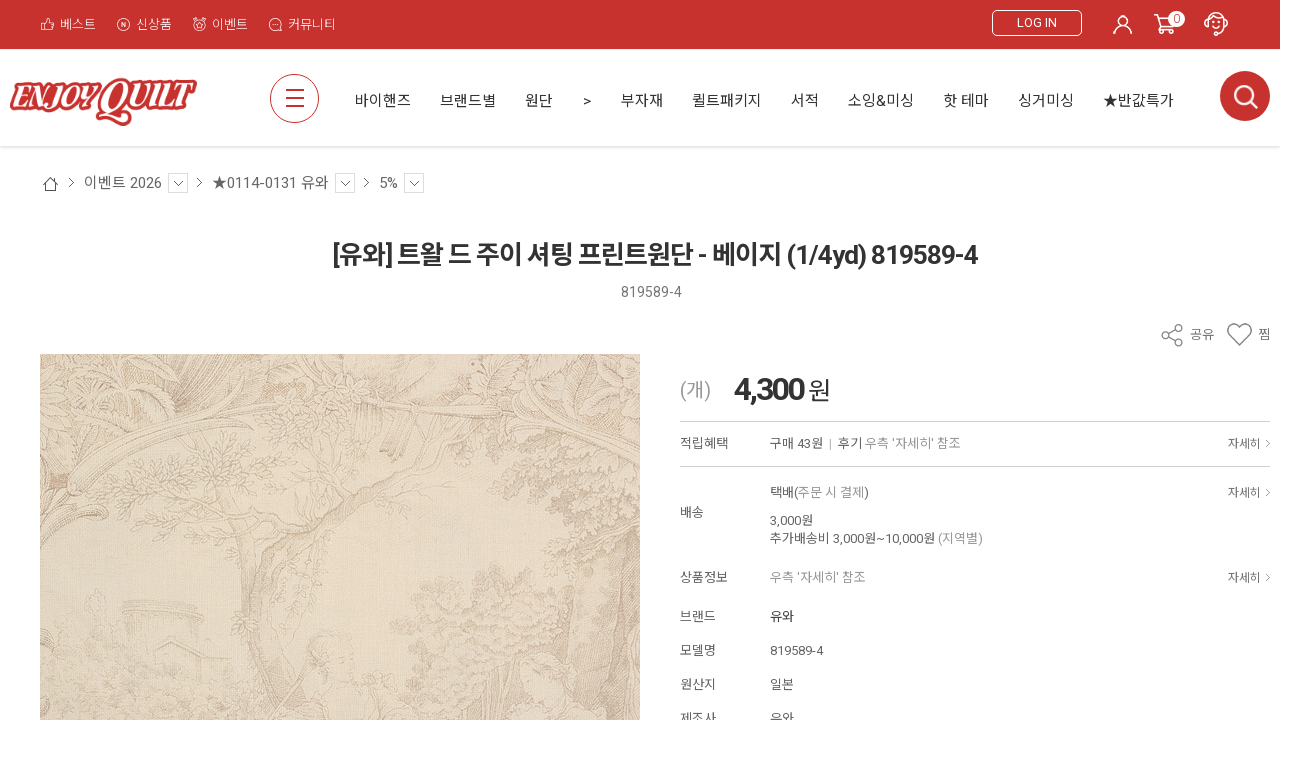

--- FILE ---
content_type: text/html; charset=UTF-8
request_url: https://enjoyquilt.co.kr/goods/view?no=2254309
body_size: 32325
content:
<!-- ================= #HTML_HEADER :: START. 파일위치 : _modules/common/html_header.html ================= -->
<!-- ++++++++++++++++++++++++++++++++++++++++++++++++++++
@@ #HTML_HEADER @@
- 파일위치 : [스킨폴더]/_modules/common/html_header.html
++++++++++++++++++++++++++++++++++++++++++++++++++++ -->
<!doctype html>
<html xmlns="http://www.w3.org/1999/xhtml" lang="ko" xml:lang="ko"  xmlns:fb="http://ogp.me/ns/fb#"  xmlns:og="http://ogp.me/ns#">
<head prefix="og: http://ogp.me/ns# fb: http://ogp.me/ns/fb# website: http://ogp.me/ns/fb/website#">
<meta http-equiv="X-UA-Compatible" content="IE=edge" />
<meta charset="utf-8">
<script nonce="7cXhX4Q8yeV2PYpM6Q5B3AkXQfBFCjFg7pWbfaZBzmw=">window.Firstmall = window.Firstmall || {};
window.Firstmall.Config = {"Environment":{"MobileMode":true,"SetMode":null,"Language":"KR","isAdmin":false,"isSellerAdmin":false,"isUser":false,"Currency":{"Basic":{"Id":"KRW","Symbol":"원","Position":"after"},"Skin":{"Id":"KRW","Symbol":"원","Position":"after"}},"serviceLimit":{"H_FR":false,"H_AD":true,"H_NFR":true},"OperationType":"light","Protocol":"https","CacheBreaker":"1403eb57aed96dd16da716da910c0d2df31499bc"},"Security":{"PreventDrag":false,"PreventContextMenu":true,"MemberLogoutLimit":false},"Search":{"AutoComplete":true,"Suggest":false}};
(function(){ var aliases = {"gl_operation_type":window.Firstmall.Config.Environment.OperationType,"gl_mobile_mode":window.Firstmall.Config.Environment.MobileMode,"gl_set_mode":window.Firstmall.Config.Environment.SetMode,"gl_language":window.Firstmall.Config.Environment.Language,"gl_basic_currency":window.Firstmall.Config.Environment.Currency.Basic.Id,"gl_skin_currency":window.Firstmall.Config.Environment.Currency.Skin.Id,"gl_basic_currency_symbol":window.Firstmall.Config.Environment.Currency.Basic.Symbol,"gl_basic_currency_symbol_position":window.Firstmall.Config.Environment.Currency.Basic.Position,"gl_protocol":window.Firstmall.Config.Environment.Protocol+"://","gl_broadcast":window.Firstmall.Config.Environment.Broadcast}; for(var attr in aliases) { window[attr] = aliases[attr]; }})();</script>
<!-- <meta http-equiv="Content-Security-Policy" content="upgrade-insecure-requests" />  -->
<meta name="viewport" content="width=device-width, initial-scale=1.0, minimum-scale=1.0, maximum-scale=1.0">
<meta http-equiv="Content-Script-Type" content="text/javascript" />
<meta http-equiv="Content-Style-Type" content="text/css" />
<meta name="google-site-verification" content="jpZxROHCCA8vGhKOzeEpBGFR_lFZuik6X4y20kKk3I0" />
    <meta name="naver-site-verification" content="6911c2dbac0d13564dd40543bb41cc2e9eef26bf" />
<title>[유와] 트왈 드 주이 셔팅 프린트원단 - 베이지 (1/4yd) 819589-4 - 엔조이퀼트</title>

	<!-- SEO 설정이 있을경우 -->
	<meta name="Robots" content="index,follow" />
<meta name="title" content="[유와] 트왈 드 주이 셔팅 프린트원단 - 베이지 (1/4yd) 819589-4 - 엔조이퀼트" />
<meta name="author" content="퀼트의시작은? 엔조이퀼트와 함께" />
<meta name="description" content="엔조이퀼트에서 제안하는 [유와] 트왈 드 주이 셔팅 프린트원단 - 베이지 (1/4yd) 819589-4. 선염원단,DTP프린트원단부터 핸드메이드 퀼트패키지까지, 퀼트의 모든 것을 합리적인 가격으로 만나보세요." />
<meta name="keywords" content="[유와] 트왈 드 주이 셔팅 프린트원단 - 베이지 (1/4yd) 819589-4,퀼트만들기,퀼트가방,퀼트소품,퀼트,선물만들기,퀼트재료,퀼트원단,일본유와원단,가방원단,수입원단,해외원단,일본유와,5,819589-4" />
<META http-equiv="PICS-label" content='(PICS-1.1 "http://service.kocsc.or.kr/rating.html" l gen false for "enjoyquilt.co.kr" r (y 1))'>

<meta property="og:url" content="https://enjoyquilt.co.kr/goods/view?no=2254309" />
<meta property="og:site_name" content="퀼트의시작은? 엔조이퀼트와 함께" />
<meta property="og:title" content="[유와] 트왈 드 주이 셔팅 프린트원단 - 베이지 (1/4yd) 819589-4" />
	<meta property="og:description" content="819589-4" />

<meta property="og:type" content="website" />
			<meta property="og:image" content="https://enjoyquilt.co.kr/data/goods/1/2022/09/2254309_temp_view.jpg"  />
			<link rel="image_src" href="https://enjoyquilt.co.kr/data/goods/1/2022/09/2254309_temp_view.jpg"/>


<!-- 구글 웹폰트 -->
<link href="https://fonts.googleapis.com/css?family=Noto+Sans+KR:100,300,400,500,700&amp;subset=korean" rel="stylesheet">
<link href="https://fonts.googleapis.com/css?family=Roboto:100,300,400,500,700" rel="stylesheet">

<link rel="stylesheet" type="text/css" href="/data/skin/enjoyquilt/css/jqueryui/black-tie/jquery-ui-1.8.16.custom.css" />
<link rel="stylesheet" type="text/css" href="/app/javascript/plugin/slick/slick.css"><!-- 반응형 슬라이드 -->
<link rel="stylesheet" type="text/css" href="/data/design/goods_info_style.css"><!-- 상품디스플레이 CSS -->
<link rel="stylesheet" type="text/css" href="/data/design/goods_info_user.css"><!-- ++++++++++++ 상품디스플레이 사용자/제작자 CSS ++++++++++++ -->
<link rel="stylesheet" type="text/css" href="/data/skin/enjoyquilt/css/lib.css" />
<link rel="stylesheet" type="text/css" href="/data/skin/enjoyquilt/css/common.css?v=20260118" />
<link rel="stylesheet" type="text/css" href="/data/skin/enjoyquilt/css/board.css" />
<link rel="stylesheet" type="text/css" href="/data/skin/enjoyquilt/css/buttons.css" />
<link rel="stylesheet" type="text/css" href="/data/skin/enjoyquilt/css/mobile_pagination.css" />
<link rel="stylesheet" type="text/css" href="/link/css?k=quickdesign&v=20260118164156" /><!-- Quick Design CSS -->
<link rel="stylesheet" type="text/css" href="/data/skin/enjoyquilt/css/user.css" /><!-- ++++++++++++ 스킨 사용자/제작자 CSS ++++++++++++ -->
<link rel="stylesheet" href="/app/javascript/plugin/touchSlider/swiper.css" />
<!-- /CSS -->
<link rel="stylesheet" type="text/css" href="/app/javascript/plugin/jquery_swipe/jquery_swipe.css" />

<!-- 파비콘 -->
    <link rel="shortcut icon" href="https://enjoyquilt.co.kr//data/icon/favicon/faviconFile.ico" />


<link rel="stylesheet" type="text/css" href="/data/skin/enjoyquilt/css/enjoyquilt.css?v=1.0.3" />



<!-- 자바스크립트 -->
<script src="/app/javascript/jquery/jquery.min.js"></script>
<script src="/app/javascript/jquery/jquery-ui.min.js"></script>
<script src="/app/javascript/plugin/jquery.poshytip.min.js"></script>
<script src="/app/javascript/plugin/jquery.activity-indicator-1.0.0.min.js"></script>
<script src="/app/javascript/plugin/jquery.cookie.js"></script>
<script src="/app/javascript/plugin/jquery.slides.min.js"></script>
<script src="/app/javascript/plugin/jquery.placeholder.js"></script>
<script src="/app/javascript/plugin/validate/jquery.validate.js"></script>
<script src="/app/javascript/plugin/ezmark/js/jquery.ezmark.min.js"></script>
<script src="/app/javascript/plugin/custom-select-box.js"></script>
<script src="/app/javascript/plugin/custom-mobile-pagination.js"></script>
<script src="/app/javascript/plugin/slick/slick.min.js"></script>
<script src="/app/javascript/plugin/jquery_swipe/jquery.event.swipe.js"></script>
<script src="/app/javascript/plugin/touchSlider/swiper.js"></script>


<script>
var REQURL = '/goods/view?no=2254309';
var WINDOWWIDTH = window.innerWidth;
// sns 만14세 동의 체크 변수
var kid_agree = "";
</script>





<style type="text/css">

/* 레이아웃설정 폰트 적용 */
#layout_body body,
#layout_body table,
#layout_body div,
#layout_body input,
#layout_body textarea,
#layout_body select,
#layout_body span
{
}

/* 레이아웃설정 스크롤바색상 적용 */
</style>

<!--[ 네이버 공통유입 스크립트 ]-->
<script type="text/javascript" src="https://wcs.naver.net/wcslog.js"></script><script type="text/javascript">
	if(!wcs_add) var wcs_add = {};
	wcs_add["wa"] = "s_84ea9b4b826";
		wcs.checkoutWhitelist = ["www.enjoyquilt.firstmall.kr","www.enjoyquilt.co.kr"]; // 체크아웃 White list가 있을 경우
			wcs.inflow('enjoyquilt.co.kr');
			$(window).load(function() {
		wcs_do(); // 로그 수집 함수 (페이지 로딩후 실행됩니다)
	});
</script>


<!-- /자바스크립트 -->
<script>
			(function(i,s,o,g,r,a,m){i['GoogleAnalyticsObject']=r;i[r]=i[r]||function(){
			(i[r].q=i[r].q||[]).push(arguments)},i[r].l=1*new Date();a=s.createElement(o),
			m=s.getElementsByTagName(o)[0];a.async=1;a.src=g;m.parentNode.insertBefore(a,m)
			})(window,document,'script','//www.google-analytics.com/analytics.js','ga');
			ga('create', '6375163149', 'auto');
			ga_require_ec = false;
			ga('send', 'pageview');
			</script><script src="/app/javascript/js/dev-tools.js?v=1403eb57aed96dd16da7"></script><script src="/app/javascript/js/goods-display_mobile.js?v=1403eb57aed96dd16da7"></script><script src="/app/javascript/js/design.js?v=1403eb57aed96dd16da7"></script><script src="/app/javascript/js/common.js?v=1403eb57aed96dd16da7"></script><script src="/app/javascript/js/common-mobile.js?v=1403eb57aed96dd16da7"></script><script src="/app/javascript/js/front-layout.js?v=1403eb57aed96dd16da7"></script><script src="/app/javascript/js/base64.js?v=1403eb57aed96dd16da7"></script><script src="/app/javascript/js/skin-responsive.js?v=1403eb57aed96dd16da7"></script><script src="/data/js/language/L10n_KR.js?v=1403eb57aed96dd16da7"></script><script src="/data/skin/enjoyquilt/common/jquery.event.drag-1.5.min.js?v=1403eb57aed96dd16da7"></script><script src="/data/skin/enjoyquilt/common/jquery.touchSlider.js?v=1403eb57aed96dd16da7"></script><script src="/data/skin/enjoyquilt/common/responsive.js?v=1403eb57aed96dd16da7"></script><script src="/data/skin/enjoyquilt/common/script.js?v=1403eb57aed96dd16da7"></script><script src="/data/skin/enjoyquilt/common/search_ver2.js?v=1403eb57aed96dd16da7"></script><script src="/data/skin/enjoyquilt/common/user.js?v=1403eb57aed96dd16da7"></script><script src="/app/javascript/plugin/jquery.bxslider.js?v=1403eb57aed96dd16da7"></script>
</head>

<body>


<!-- ================= #HTML_HEADER :: END. 파일위치 : _modules/common/html_header.html ================= -->

<!--[ 디자인모드 호출 스크립트]-->

<!--[ 모바일쇼핑몰 디자인모드시 화면 구성 ]-->

<style>
#layout_body {
background-color:#ffffff;}
#layer_pay {position:absolute;top:0px;width:100%;height:100%;background-color:#ffffff;text-align:center;z-index:999999;}
#payprocessing {text-align:center;position:absolute;width:100%;top:150px;z-index:99999999px;}
</style>

<div id="wrap">
	<!-- ================= 어사이드 :: START. 파일위치 : _modules/common/layout_side.html (비동기 로드) ================= -->
	<div id="layout_side" class="layout_side"></div>
	<!-- ================= 어사이드 :: END. 파일위치 : _modules/common/layout_side.html (비동기 로드) ================= -->
	<a href="javascript:;" id="side_close" class="side_close">어사이드 닫기</a>

	<div id="layout_wrap" class="layout_wrap">
		<!-- ================= #LAYOUT_HEADER :: START. 파일위치 : layout_header/standard.html (default) ================= -->
<!-- ++++++++++++++++++++++++++++++++++++++++++++++++++++
@@ #LAYOUT_HEADER @@
- 파일위치 : [스킨폴더]/layout_header/standard.html
++++++++++++++++++++++++++++++++++++++++++++++++++++ -->
<div id="layout_header" class="layout_header">
	<div class="util_wrap">
		<div class="resp_wrap">
			<!-- language -->
			<div class="language hide">
				<a class="select_list" id="select_main" href="http://enjoyquilt.co.kr">
					<span class='language_country_img language_country_img_KR'></span>
					Korea
					<span class="sel_arrow"></span>
				</a>
				<ul class="optionSub" style="position:relative;display:none;">
				</ul>
			</div>

			<!-- bookmark -->
			<a class="btn-top-link" href="/goods/best" title="베스트"><img src="/data/skin/enjoyquilt/images/icon-best.png" alt="베스트" /> <span designElement="text" textIndex="1"  textTemplatePath="ZW5qb3lxdWlsdC9sYXlvdXRfaGVhZGVyL3N0YW5kYXJkLmh0bWw=" >베스트</span></a>
			<a class="btn-top-link" href="/goods/new_arrivals" title="신상품"><img src="/data/skin/enjoyquilt/images/icon-newitem.png" alt="신상품" /> <span designElement="text" textIndex="2"  textTemplatePath="ZW5qb3lxdWlsdC9sYXlvdXRfaGVhZGVyL3N0YW5kYXJkLmh0bWw=" >신상품</span></a>
			<a class="btn-top-link" href="/promotion/event" title="이벤트"><img src="/data/skin/enjoyquilt/images/icon-promotion.png" alt="이벤트" /> <span designElement="text" textIndex="3"  textTemplatePath="ZW5qb3lxdWlsdC9sYXlvdXRfaGVhZGVyL3N0YW5kYXJkLmh0bWw=" >이벤트</span></a>
			<a class="btn-top-link" href="/board/?id=news" title="커뮤니티"><img src="/data/skin/enjoyquilt/images/icon-community.png" alt="커뮤니티" /> <span designElement="text" textIndex="4"  textTemplatePath="ZW5qb3lxdWlsdC9sYXlvdXRfaGVhZGVyL3N0YW5kYXJkLmh0bWw=" >커뮤니티</span></a>

			<div class="util_wrap_menu2">
				<a href="/member/login" designElement="text" textIndex="9"  textTemplatePath="ZW5qb3lxdWlsdC9sYXlvdXRfaGVhZGVyL3N0YW5kYXJkLmh0bWw=" ><button type="button" class="btn-login">LOG IN</button></a>

				<ul>
					<li><a href="/mypage/index" designElement="text" textIndex="10"  textTemplatePath="ZW5qb3lxdWlsdC9sYXlvdXRfaGVhZGVyL3N0YW5kYXJkLmh0bWw=" ><img src="/data/skin/enjoyquilt/images/icon-mypage.png" alt=""></a></li>
					<li class="respCartArea"><a href="/order/cart"><img src="/data/skin/enjoyquilt/images/icon-cart.png" alt=""><span class="cart_cnt1">0</span></a></li>


					<li><a href="/service/cs" designElement="text" textIndex="12"  textTemplatePath="ZW5qb3lxdWlsdC9sYXlvdXRfaGVhZGVyL3N0YW5kYXJkLmh0bWw=" ><img src="/data/skin/enjoyquilt/images/icon-callcenter1.png" alt=""></a></li>
				</ul>
			</div>
		</div>
	</div>


	<div class="logo_wrap">
		<div class="resp_wrap">
			<!-- logo -->
			<h1 class="logo_area">
				<a href='/' target='_self'><img src="/data/skin/enjoyquilt/images/logo.png" alt="주식회사 제이엔터프라이즈"></a>
			</h1>

			<!-- 햄버거 버튼 -->
			<a class="resp_top_hamburger" href="#category">
				<p><b>aside menu</b></p>
			</a>


			<!-- +++++++++++ 카테고리 메뉴( 카테고리 메뉴를 미노출 하실 분은 style="display:none;" 처리 하세요. ex) id="cateSwiper" class="nav_wrap" style="display:none;" ) +++++++++++ -->
			<div id="cateSwiper" class="nav_wrap">
				<div class="resp_wrap">
					<div class="nav_category_area">
						<div class="designCategoryNavigation">
							<ul class="respCategoryList">
								<!-- 카테고리 네비게이션. 파일위치 : [스킨폴더]/_modules/category/category_gnb.html -->
								<!-- 참고) 브랜드: showBrandLightNavigation(), 지역: showLocationLightNavigation() -->
								<!-- ++++++++++++++++++++++++++++++++++++++++++++++++++++
@@ 카테고리 네비게이션 @@
- 파일위치 : [스킨폴더]/_modules/category/category_gnb.html
- 현재 3뎁스까지 노출 가능
++++++++++++++++++++++++++++++++++++++++++++++++++++ -->

	<li class="categoryDepth1">
		<a class="categoryDepthLink designElement" designelement="category" href="/goods/catalog?code=00020013"><em>바이핸즈</em></a>
		<div class="categorySub">
			<div class="categorySubWrap">
				<ul class="categoryDepth2">
					<li class="categorySubDepth">
						<a href="/goods/catalog?code=000200130017">원단 / (특허원단) 아플리케 입체 실사 원단</a>
					</li>
					<li class="categorySubDepth">
						<a href="/goods/catalog?code=000200130001">원단 / 선염체크</a>
					</li>
					<li class="categorySubDepth">
						<a href="/goods/catalog?code=000200130002">원단 / 클래식 선염무지</a>
					</li>
					<li class="categorySubDepth">
						<a href="/goods/catalog?code=000200130003">원단 / 프린트</a>
					</li>
					<li class="categorySubDepth">
						<a href="/goods/catalog?code=000200130004">원단 / 레이스</a>
					</li>
					<li class="categorySubDepth">
						<a href="/goods/catalog?code=000200130005">원단 / 세트원단</a>
					</li>
					<li class="categorySubDepth">
						<a href="/goods/catalog?code=000200130018">원단 / 패턴 커트지</a>
					</li>
					<li class="categorySubDepth">
						<a href="/goods/catalog?code=000200130020">원단 / 달력</a>
					</li>
					<li class="categorySubDepth">
						<a href="/goods/catalog?code=000200130006">부자재 / 가죽 핸들</a>
					</li>
					<li class="categorySubDepth">
						<a href="/goods/catalog?code=000200130007">부자재 / 웨빙 핸들</a>
					</li>
					<li class="categorySubDepth">
						<a href="/goods/catalog?code=000200130019">부자재 / 바이어스</a>
					</li>
					<li class="categorySubDepth">
						<a href="/goods/catalog?code=000200130008">부자재 / 사피아노가죽 제품</a>
					</li>
					<li class="categorySubDepth">
						<a href="/goods/catalog?code=000200130009">부자재 / 기본 부자재</a>
					</li>
					<li class="categorySubDepth">
						<a href="/goods/catalog?code=000200130010">패키지 / 가방</a>
					</li>
</ul><ul class="categoryDepth2">					<li class="categorySubDepth">
						<a href="/goods/catalog?code=000200130011">패키지 / 소품</a>
					</li>
					<li class="categorySubDepth">
						<a href="/goods/catalog?code=000200130012">패키지 / 자수</a>
					</li>
					<li class="categorySubDepth">
						<a href="/goods/catalog?code=000200130013">패키지 / 도안</a>
					</li>
					<li class="categorySubDepth">
						<a href="/goods/catalog?code=000200130014">패키지 / 완제품</a>
					</li>
					<li class="categorySubDepth">
						<a href="/goods/catalog?code=000200130016">부자재 / 가죽 부자재</a>
					</li>
				</ul>
			</div>
		</div>
	</li>
	<li class="categoryDepth1">
		<a class="categoryDepthLink designElement" designelement="category" href="/goods/catalog?code=00020010"><em>브랜드별</em></a>
		<div class="categorySub">
			<div class="categorySubWrap">
				<ul class="categoryDepth2">
					<li class="categorySubDepth">
						<a href="/goods/catalog?code=000200100001">바이핸즈 (자체제작)</a>
					</li>
					<li class="categorySubDepth">
						<a href="/goods/catalog?code=000200100002">다이와보 (일본)</a>
					</li>
					<li class="categorySubDepth">
						<a href="/goods/catalog?code=000200100003">라일리블레이크(미국)</a>
					</li>
					<li class="categorySubDepth">
						<a href="/goods/catalog?code=000200100004">로버트카프만(미국)</a>
					</li>
					<li class="categorySubDepth">
						<a href="/goods/catalog?code=000200100006">세븐베리(일본)</a>
					</li>
					<li class="categorySubDepth">
						<a href="/goods/catalog?code=000200100007">솔레이아도(일본)</a>
					</li>
					<li class="categorySubDepth">
						<a href="/goods/catalog?code=000200100008">유와(일본)</a>
					</li>
					<li class="categorySubDepth">
						<a href="/goods/catalog?code=000200100009">올림푸스(일본)</a>
					</li>
					<li class="categorySubDepth">
						<a href="/goods/catalog?code=000200100010">코스모(일본)</a>
					</li>
					<li class="categorySubDepth">
						<a href="/goods/catalog?code=000200100011">코카(일본)</a>
					</li>
					<li class="categorySubDepth">
						<a href="/goods/catalog?code=000200100012">퀼트게이트(일본)</a>
					</li>
					<li class="categorySubDepth">
						<a href="/goods/catalog?code=000200100014">프리스피릿(미국)</a>
					</li>
					<li class="categorySubDepth">
						<a href="/goods/catalog?code=000200100016">리버티&amp;라일리블레이크</a>
					</li>
					<li class="categorySubDepth">
						<a href="/goods/catalog?code=000200100055">틸다(노르웨이)</a>
					</li>
</ul><ul class="categoryDepth2">					<li class="categorySubDepth">
						<a href="/goods/catalog?code=000200100017">모다(미국)</a>
					</li>
					<li class="categorySubDepth">
						<a href="/goods/catalog?code=000200100018">사이토요코(일본)</a>
					</li>
					<li class="categorySubDepth">
						<a href="/goods/catalog?code=000200100022">윈드햄(미국)</a>
					</li>
					<li class="categorySubDepth">
						<a href="/goods/catalog?code=000200100024">QT패브릭(미국)</a>
					</li>
					<li class="categorySubDepth">
						<a href="/goods/catalog?code=000200100025">크로바(일본)</a>
					</li>
					<li class="categorySubDepth">
						<a href="/goods/catalog?code=000200100026">가와구찌(일본)</a>
					</li>
					<li class="categorySubDepth">
						<a href="/goods/catalog?code=000200100027">후직스(일본)</a>
					</li>
					<li class="categorySubDepth">
						<a href="/goods/catalog?code=000200100028">구터만(독일)</a>
					</li>
					<li class="categorySubDepth">
						<a href="/goods/catalog?code=000200100029">애플톤(영국)</a>
					</li>
					<li class="categorySubDepth">
						<a href="/goods/catalog?code=000200100030">마데이라(독일)</a>
					</li>
					<li class="categorySubDepth">
						<a href="/goods/catalog?code=000200100031">앵커(독일)</a>
					</li>
					<li class="categorySubDepth">
						<a href="/goods/catalog?code=000200100032">코츠(미국)</a>
					</li>
					<li class="categorySubDepth">
						<a href="/goods/catalog?code=000200100033">토호(일본)</a>
					</li>
					<li class="categorySubDepth">
						<a href="/goods/catalog?code=000200100036">너즈(터키)</a>
					</li>
</ul><ul class="categoryDepth2">					<li class="categorySubDepth">
						<a href="/goods/catalog?code=000200100037">드레스잇업(미국)</a>
					</li>
					<li class="categorySubDepth">
						<a href="/goods/catalog?code=000200100038">리틀하우스(일본)</a>
					</li>
					<li class="categorySubDepth">
						<a href="/goods/catalog?code=000200100039">DMC(프랑스)</a>
					</li>
					<li class="categorySubDepth">
						<a href="/goods/catalog?code=000200100040">YKK(일본)</a>
					</li>
					<li class="categorySubDepth">
						<a href="/goods/catalog?code=000200100054">키링(kearing)</a>
					</li>
					<li class="categorySubDepth">
						<a href="/goods/catalog?code=000200100042">기타 원단</a>
					</li>
					<li class="categorySubDepth">
						<a href="/goods/catalog?code=000200100043">기타 부자재</a>
					</li>
					<li class="categorySubDepth">
						<a href="/goods/catalog?code=000200100044">코튼스틸</a>
					</li>
					<li class="categorySubDepth">
						<a href="/goods/catalog?code=000200100045">피터래빗</a>
					</li>
					<li class="categorySubDepth">
						<a href="/goods/catalog?code=000200100046">마커스</a>
					</li>
					<li class="categorySubDepth">
						<a href="/goods/catalog?code=000200100047">고바야시</a>
					</li>
					<li class="categorySubDepth">
						<a href="/goods/catalog?code=000200100048">코하나</a>
					</li>
					<li class="categorySubDepth">
						<a href="/goods/catalog?code=000200100049">고이즈미</a>
					</li>
					<li class="categorySubDepth">
						<a href="/goods/catalog?code=000200100050">아뜰리에</a>
					</li>
</ul><ul class="categoryDepth2">					<li class="categorySubDepth">
						<a href="/goods/catalog?code=000200100051">도모텍스</a>
					</li>
					<li class="categorySubDepth">
						<a href="/goods/catalog?code=000200100052">프림</a>
					</li>
					<li class="categorySubDepth">
						<a href="/goods/catalog?code=000200100053">스토프</a>
					</li>
				</ul>
			</div>
		</div>
	</li>
	<li class="categoryDepth1">
		<a class="categoryDepthLink designElement" designelement="category" href="/goods/catalog?code=00020021"><em>원단　　&gt;</em></a>
		<div class="categorySub">
			<div class="categorySubWrap">
				<ul class="categoryDepth2">
					<li class="categorySubDepth">
						<a href="/goods/catalog?code=000200210010">(특허원단) 아플리케 입체 실사 원단</a>
					</li>
					<li class="categorySubDepth">
						<a href="/goods/catalog?code=000200210012">특가원단</a>
					</li>
					<li class="categorySubDepth">
						<a href="/goods/catalog?code=000200210014">린넨원단</a>
					</li>
					<li class="categorySubDepth">
						<a href="/goods/catalog?code=000200210001">소재별원단</a>
					</li>
					<li class="categorySubDepth">
						<a href="/goods/catalog?code=000200210002">무늬별원단</a>
					</li>
					<li class="categorySubDepth">
						<a href="/goods/catalog?code=000200210013">레이스원단</a>
					</li>
					<li class="categorySubDepth">
						<a href="/goods/catalog?code=000200210005">여름원단(라탄/방수)</a>
					</li>
					<li class="categorySubDepth">
						<a href="/goods/catalog?code=000200210016">광목원단</a>
					</li>
					<li class="categorySubDepth">
						<a href="/goods/catalog?code=000200210003">시즌원단</a>
					</li>
					<li class="categorySubDepth">
						<a href="/goods/catalog?code=000200210004">선염원단</a>
					</li>
					<li class="categorySubDepth">
						<a href="/goods/catalog?code=000200210015">의류원단</a>
					</li>
					<li class="categorySubDepth">
						<a href="/goods/catalog?code=000200210006">세트원단(원단패키지)</a>
					</li>
					<li class="categorySubDepth">
						<a href="/goods/catalog?code=000200210007">커트지</a>
					</li>
					<li class="categorySubDepth">
						<a href="/goods/catalog?code=000200210008">DTP원단</a>
					</li>
</ul><ul class="categoryDepth2">					<li class="categorySubDepth">
						<a href="/goods/catalog?code=000200210009">대량구매할인</a>
					</li>
					<li class="categorySubDepth">
						<a href="/goods/catalog?code=000200210011">안감용원단</a>
					</li>
					<li class="categorySubDepth">
						<a href="/goods/catalog?code=000200210017">수입원단</a>
					</li>
					<li class="categorySubDepth">
						<a href="/goods/catalog?code=000200210018">국내원단</a>
					</li>
				</ul>
			</div>
		</div>
	</li>
	<li class="categoryDepth1">
		<a class="categoryDepthLink designElement" designelement="category" href="/goods/catalog?code=00020023"><em>부자재</em></a>
		<div class="categorySub">
			<div class="categorySubWrap">
				<ul class="categoryDepth2">
					<li class="categorySubDepth">
						<a href="/goods/catalog?code=000200230001">바이핸즈 부자재</a>
					</li>
					<li class="categorySubDepth">
						<a href="/goods/catalog?code=000200230021">알뜰부자재</a>
					</li>
					<li class="categorySubDepth">
						<a href="/goods/catalog?code=000200230002">기본부자재</a>
					</li>
					<li class="categorySubDepth">
						<a href="/goods/catalog?code=000200230003">가방핸들</a>
					</li>
					<li class="categorySubDepth">
						<a href="/goods/catalog?code=000200230004">가방부자재</a>
					</li>
					<li class="categorySubDepth">
						<a href="/goods/catalog?code=000200230005">솜/심지</a>
					</li>
					<li class="categorySubDepth">
						<a href="/goods/catalog?code=000200230006">퀼팅실</a>
					</li>
					<li class="categorySubDepth">
						<a href="/goods/catalog?code=000200230007">자수실</a>
					</li>
					<li class="categorySubDepth">
						<a href="/goods/catalog?code=000200230008">재봉실/기타 실</a>
					</li>
					<li class="categorySubDepth">
						<a href="/goods/catalog?code=000200230009">바늘/시침핀</a>
					</li>
					<li class="categorySubDepth">
						<a href="/goods/catalog?code=000200230010">지퍼/지퍼텍</a>
					</li>
					<li class="categorySubDepth">
						<a href="/goods/catalog?code=000200230011">금속부자재</a>
					</li>
					<li class="categorySubDepth">
						<a href="/goods/catalog?code=000200230012">반제품</a>
					</li>
					<li class="categorySubDepth">
						<a href="/goods/catalog?code=000200230013">단추/비즈/구슬</a>
					</li>
</ul><ul class="categoryDepth2">					<li class="categorySubDepth">
						<a href="/goods/catalog?code=000200230014">장식/액세서리</a>
					</li>
					<li class="categorySubDepth">
						<a href="/goods/catalog?code=000200230017">대용량제품</a>
					</li>
					<li class="categorySubDepth">
						<a href="/goods/catalog?code=000200230015">리본/끈/레이스</a>
					</li>
					<li class="categorySubDepth">
						<a href="/goods/catalog?code=000200230016">테마별 부자재</a>
					</li>
					<li class="categorySubDepth">
						<a href="/goods/catalog?code=000200230018">크로바부자재</a>
					</li>
					<li class="categorySubDepth">
						<a href="/goods/catalog?code=000200230019">튤립부자재</a>
					</li>
					<li class="categorySubDepth">
						<a href="/goods/catalog?code=000200230020">프림부자재</a>
					</li>
				</ul>
			</div>
		</div>
	</li>
	<li class="categoryDepth1">
		<a class="categoryDepthLink designElement" designelement="category" href="/goods/catalog?code=00020024"><em>퀼트패키지</em></a>
		<div class="categorySub">
			<div class="categorySubWrap">
				<ul class="categoryDepth2">
					<li class="categorySubDepth">
						<a href="/goods/catalog?code=000200240001">바이핸즈 패키지</a>
					</li>
					<li class="categorySubDepth">
						<a href="/goods/catalog?code=000200240006">입체프린트 패키지</a>
					</li>
					<li class="categorySubDepth">
						<a href="/goods/catalog?code=000200240009">여름추천패키지</a>
					</li>
					<li class="categorySubDepth">
						<a href="/goods/catalog?code=000200240005">교육용 패키지</a>
					</li>
					<li class="categorySubDepth">
						<a href="/goods/catalog?code=000200240002">입점작가 패키지</a>
					</li>
					<li class="categorySubDepth">
						<a href="/goods/catalog?code=000200240003">완제품</a>
					</li>
					<li class="categorySubDepth">
						<a href="/goods/catalog?code=000200240004">도안</a>
					</li>
					<li class="categorySubDepth">
						<a href="/goods/catalog?code=000200240007">학교수업/CA추천</a>
					</li>
					<li class="categorySubDepth">
						<a href="/goods/catalog?code=000200240008">수입패키지(kit)</a>
					</li>
				</ul>
			</div>
		</div>
	</li>
	<li class="categoryDepth1">
		<a class="categoryDepthLink designElement" designelement="category" href="/goods/catalog?code=00020017"><em>서적</em></a>
		<div class="categorySub">
			<div class="categorySubWrap">
				<ul class="categoryDepth2">
					<li class="categorySubDepth">
						<a href="/goods/catalog?code=000200170001">정기간행물</a>
					</li>
					<li class="categorySubDepth">
						<a href="/goods/catalog?code=000200170002">퀼트서적</a>
					</li>
					<li class="categorySubDepth">
						<a href="/goods/catalog?code=000200170003">가방소품서적</a>
					</li>
					<li class="categorySubDepth">
						<a href="/goods/catalog?code=000200170004">자수서적</a>
					</li>
					<li class="categorySubDepth">
						<a href="/goods/catalog?code=000200170005">의류서적</a>
					</li>
					<li class="categorySubDepth">
						<a href="/goods/catalog?code=000200170006">뜨개서적</a>
					</li>
					<li class="categorySubDepth">
						<a href="/goods/catalog?code=000200170007">인형서적</a>
					</li>
					<li class="categorySubDepth">
						<a href="/goods/catalog?code=000200170008">베이비/육아서적</a>
					</li>
					<li class="categorySubDepth">
						<a href="/goods/catalog?code=000200170009">강아지/펫서적</a>
					</li>
					<li class="categorySubDepth">
						<a href="/goods/catalog?code=000200170010">기타 수예서적</a>
					</li>
					<li class="categorySubDepth">
						<a href="/goods/catalog?code=000200170011">국내서적</a>
					</li>
					<li class="categorySubDepth">
						<a href="/goods/catalog?code=000200170012">일본서적</a>
					</li>
					<li class="categorySubDepth">
						<a href="/goods/catalog?code=000200170013">미국서적</a>
					</li>
					<li class="categorySubDepth">
						<a href="/goods/catalog?code=000200170014">유럽서적</a>
					</li>
</ul><ul class="categoryDepth2">					<li class="categorySubDepth">
						<a href="/goods/catalog?code=000200170015">패턴/도안</a>
					</li>
					<li class="categorySubDepth">
						<a href="/goods/catalog?code=000200170016">자체출간서적</a>
					</li>
				</ul>
			</div>
		</div>
	</li>
	<li class="categoryDepth1">
		<a class="categoryDepthLink designElement" designelement="category" href="/goods/catalog?code=00020019"><em>소잉&amp;미싱</em></a>
		<div class="categorySub">
			<div class="categorySubWrap">
				<ul class="categoryDepth2">
					<li class="categorySubDepth">
						<a href="/goods/catalog?code=000200190003">면원단</a>
					</li>
					<li class="categorySubDepth">
						<a href="/goods/catalog?code=000200190004">린넨원단</a>
					</li>
					<li class="categorySubDepth">
						<a href="/goods/catalog?code=000200190005">의류원단</a>
					</li>
					<li class="categorySubDepth">
						<a href="/goods/catalog?code=000200190006">무지원단</a>
					</li>
					<li class="categorySubDepth">
						<a href="/goods/catalog?code=000200190007">시즌/추천원단</a>
					</li>
					<li class="categorySubDepth">
						<a href="/goods/catalog?code=000200190008">봉제용품</a>
					</li>
					<li class="categorySubDepth">
						<a href="/goods/catalog?code=000200190009">제도용품</a>
					</li>
					<li class="categorySubDepth">
						<a href="/goods/catalog?code=000200190010">재단용품</a>
					</li>
					<li class="categorySubDepth">
						<a href="/goods/catalog?code=000200190011">심지/솜/속지</a>
					</li>
					<li class="categorySubDepth">
						<a href="/goods/catalog?code=000200190012">끈/레이스/리본</a>
					</li>
					<li class="categorySubDepth">
						<a href="/goods/catalog?code=000200190013">장식부자재</a>
					</li>
					<li class="categorySubDepth">
						<a href="/goods/catalog?code=000200190014">가방부자재</a>
					</li>
					<li class="categorySubDepth">
						<a href="/goods/catalog?code=000200190015">지퍼/지퍼장식</a>
					</li>
					<li class="categorySubDepth">
						<a href="/goods/catalog?code=000200190016">미싱/노루발/부자재</a>
					</li>
				</ul>
			</div>
		</div>
	</li>
	<li class="categoryDepth1">
		<a class="categoryDepthLink designElement" designelement="category" href="/goods/catalog?code=00020025"><em>핫 테마</em></a>
		<div class="categorySub">
			<div class="categorySubWrap">
				<ul class="categoryDepth2">
					<li class="categorySubDepth">
						<a href="/goods/catalog?code=000200250001">아플리케 입체프린트 커트지</a>
					</li>
					<li class="categorySubDepth">
						<a href="/goods/catalog?code=000200250017">알뜰실속상품</a>
					</li>
					<li class="categorySubDepth">
						<a href="/goods/catalog?code=000200250003">크리스마스 용품</a>
					</li>
					<li class="categorySubDepth">
						<a href="/goods/catalog?code=000200250004">리투아니아 린넨</a>
					</li>
					<li class="categorySubDepth">
						<a href="/goods/catalog?code=000200250005">안감 추천 원단</a>
					</li>
					<li class="categorySubDepth">
						<a href="/goods/catalog?code=000200250006">레이스 원단</a>
					</li>
					<li class="categorySubDepth">
						<a href="/goods/catalog?code=000200250007">원단패키지</a>
					</li>
					<li class="categorySubDepth">
						<a href="/goods/catalog?code=000200250008">인기 패키지</a>
					</li>
					<li class="categorySubDepth">
						<a href="/goods/catalog?code=000200250009">바이어스</a>
					</li>
					<li class="categorySubDepth">
						<a href="/goods/catalog?code=000200250011">생활용품 다이쏘</a>
					</li>
					<li class="categorySubDepth">
						<a href="/goods/catalog?code=000200250012">보석십자수</a>
					</li>
					<li class="categorySubDepth">
						<a href="/goods/catalog?code=000200250013">기타</a>
					</li>
					<li class="categorySubDepth">
						<a href="/goods/catalog?code=000200250014">학교수업추천</a>
					</li>
					<li class="categorySubDepth">
						<a href="/goods/catalog?code=000200250015">프랑스자수</a>
					</li>
				</ul>
			</div>
		</div>
	</li>
	<li class="categoryDepth1">
		<a class="categoryDepthLink designElement" designelement="category" href="/goods/catalog?code=00020040"><em>싱거미싱</em></a>
		<div class="categorySub">
			<div class="categorySubWrap">
				<ul class="categoryDepth2">
					<li class="categorySubDepth">
						<a href="/goods/catalog?code=000200400001">소잉미싱</a>
					</li>
					<li class="categorySubDepth">
						<a href="/goods/catalog?code=000200400002">퀼트미싱</a>
					</li>
					<li class="categorySubDepth">
						<a href="/goods/catalog?code=000200400003">오버록미싱</a>
					</li>
					<li class="categorySubDepth">
						<a href="/goods/catalog?code=000200400004">자수미싱</a>
					</li>
				</ul>
			</div>
		</div>
	</li>
	<li class="categoryDepth1">
		<a class="categoryDepthLink designElement" designelement="category" href="/goods/catalog?code=00020043"><em>★반값특가</em></a>
	</li>

								<!-- //카테고리 네비게이션 -->
							</ul>
						</div>
					</div>
				</div>
			</div>
			<!-- +++++++++++ //카테고리 메뉴 +++++++++++ -->


			<!-- +++++++++++++++++++++++++ 검색 리뉴얼 +++++++++++++++++++++++++++++ -->
			<div id="searchModule" class="resp_top_search">
				<a href="javascript:void(0)" id="btnSearchV2" class="btn_search_open">검색</a>
				<div id="searchVer2" class="search_ver2">
					<div class="search_new">
						<!-- ------- 검색 입력 ------- -->
						<form name="topSearchForm" id="topSearchForm" action="/goods/search">
						<div class="input_area">
							<div class="cont">
								<label class="search_box"><input type="text" name="search_text" id="searchVer2InputBox" class="search_ver2_input_box" placeholder="Search" autocomplete="off" /></label>
								<button type="submit" class="search"></button>
								<button type="button" class="close searchModuleClose"></button>
							</div>
						</div>
						</form>
						<!-- ------- 페이지별 기본 검색 ------- -->
						<script type="text/javascript">
							$("form#topSearchForm input[name='search_text']").attr('placeholder', '한 단어씩 띄어서 검색해주세요~!');
							$("form#topSearchForm").submit(function(event){
								if(!$("form#topSearchForm input[name='search_text']").val()){
									document.location.href="/goods/search?search_text=";
									return false;
								}
							});
						</script>
						<!-- ------- //검색 입력 ------- -->
						<div class="contetns_area" style="display:none;">
						<!-- ------- 최근 검색어, 최근본 상품 ------- -->
							<div id="recentArea" class="recent_area">
								<ul class="tab_btns">
									<li class="on"><a href="#recent-searched-list">최근 검색어</a></li>
									<li><a href="#recent-item-list">최근본 상품</a></li>
								</ul>
								<!-- 최근 검색어 -->
								<div id="recent-searched-list" class="tab_contents">
									<ul id="recentSearchedList" class="searching_list">
										<li class="recent_search_item popular_search_item">
											<a class="searched_item" href="javascript:void(0)">자수</a>
										</li>
										<li class="recent_search_item popular_search_item">
											<a class="searched_item" href="javascript:void(0)">후직스 퀼팅실</a>
										</li>
										<li class="recent_search_item popular_search_item">
											<a class="searched_item" href="javascript:void(0)">무지원단</a>
										</li>
										<li class="recent_search_item popular_search_item">
											<a class="searched_item" href="javascript:void(0)">바늘</a>
										</li>
										<li class="recent_search_item popular_search_item">
											<a class="searched_item" href="javascript:void(0)">바이핸즈 피드색 패키지</a>
										</li>
										<li class="no_data">최근검색어가 없습니다.</li>
									</ul>
									<div id="recentSearchedGuide" class="no_data" style="display:none;">최근 검색어 저장 기능이 꺼져있습니다.</div>
									<ul class="tab_foot_menu">
										<li class="menu_item">
											<a href="javascript:void(0)" data-value="all" onclick="searchRecentRemove(this)">전체삭제</a>
											<a class="btnRecentAuto off" href="javascript:void(0)">자동저장 끄기</a>
											<a class="btnRecentAuto on" href="javascript:void(0)" style="display:none;">자동저장 <span class="importcolor">켜기</span></a>
										</li>
										<li class="search_close searchModuleClose"><a href="javascript:void(0)">닫기</a></li>
									</ul>
								</div>
								<!-- //최근 검색어 -->
								<!-- 최근본 상품 -->
								<div id="recent-item-list" class="tab_contents" style="display:none;">
									<ul class="recent_item_list">
										<li class="no_data" style="display:none;">최근본 상품이 없습니다.</li>
									</ul>
									<ul class="tab_foot_menu">
										<li class="swiper_guide">
											<span class="to_left">&lt;</span>
											<span class="to_right">&gt;</span>
										</li>
										<li class="search_close searchModuleClose"><a href="javascript:void(0)">닫기</a></li>
									</ul>
								</div>
								<!-- //최근본 상품 -->
							</div>
						<!-- ------- //최근 검색어, 최근본 상품 ------- -->

						<!-- ------- 검색어 자동완성 ------- -->
							<div id="autoCompleteArea" class="autocomplete_area" style="display:none;">

								<!-- 검색어 자동완성 - 검색어 -->
								<div class="autocomplete_searching">
									<ul id="autoCompleteList" class="searching_list">
									</ul>

									<div id="autoCompleteGuide" class="no_data" style="display:none;">자동완성 기능이 꺼져있습니다</div>

									<ul class="tab_foot_menu">
										<li class="menu_item">
											<a class="btnAutoComplete off" href="javascript:void(0)">자동완성 끄기</a>
											<a class="btnAutoComplete on" href="javascript:void(0)" style="display:none;">자동완성 <span class="importcolor">켜기</span></a>
										</li>
										<li class="search_close searchModuleClose"><a href="javascript:void(0)">닫기</a></li>
									</ul>
								</div>
								<!-- //검색어 자동완성 - 검색어 -->

								<!-- 검색어 자동완성 - 배너( 추천상품 ) -->
								<div id="autoCompleteBanner" class="autocomplete_banner">
									<h5 class="title">추천 상품</h5>
									<ul id="autocompleteBannerList" class="banner_list">
									</ul>
								</div>
								<!-- //검색어 자동완성 - 배너( 추천상품 ) -->
							</div>
						<!-- ------- //검색어 자동완성 ------- -->
						</div>
					</div>
				</div>
			</div>
			<!-- +++++++++++++++++++++++++ //검색 리뉴얼 +++++++++++++++++++++++++++++ -->

			<!-- 장바구니( 1023px 이하에서 노출됨 ) -->
			<a href="/order/cart" class="resp_top_cart"><span class="cart_cnt2">0</span></a>

		</div>
	</div>
	<!-- //로고 영역 -->


	

	<!-- 카테고리 전체 네비게이션 팝업 START -->
	<div id="categoryAll_wrap" class="categoryAll_wrap" style="display:none;">
		<div class="categoryAllContainer"><!-- 로딩 파일위치 : [스킨폴더]/_modules/category/all_navigation.html --></div>
	</div>
	<!-- 카테고리 전체 네비게이션 팝업 END -->

	<!-- 브랜드 전체 네비게이션 팝업 START -->
	<div id="brandAll_wrap" class="brandAll_wrap" style="display:none;">
		<div class="brandAllContainer"><!-- 로딩 파일위치 : [스킨폴더]/_modules/brand/all_navigation.html --></div>
	</div>
	<!-- 브랜드 전체 네비게이션 팝업 END -->

	<!-- 지역 전체 네비게이션 팝업 START -->
	<div id="locationAll_wrap" class="locationAll_wrap" style="display:none;">
		<div class="locationAllContainer"><!-- 로딩 파일위치 : [스킨폴더]/_modules/location/all_navigation.html --></div>
	</div>
	<!-- 지역 전체 네비게이션 팝업 END -->

</div>
<!-- 상단영역 : 끝 -->
<script type="text/javascript" src="/data/skin/enjoyquilt/common/search_ver2_ready.js"></script><!-- 반응형 관련 프론트 js : 검색, 자동검색어 최근본상품 -->
<script type="text/javascript">
var resp_loc_top;
function flyingTitleBar() {
	//var resp_loc_top = $("#layout_header .logo_wrap").offset().top;
	var obj = $("#layout_header .logo_wrap");
	var obj_H = $("#layout_header .logo_wrap").outerHeight();
	$(document).scroll(function(){
		//alert( resp_loc_top );
		if ( ( $('.designPopupBand').is(':hidden') || $('.designPopupBand').length < 1 )  && window.innerWidth < 480 ) {
			if ( $("#layout_header .util_wrap").is(':hidden') ) {
				resp_loc_top = 0;
			} else {
				resp_loc_top = $("#layout_header .util_wrap").outerHeight(); // 띠배너 클로즈시 보정
			}
		}
		if(resp_loc_top < $(document).scrollTop() && window.innerWidth < 480 ){
		} else {
			obj.removeClass('flying');
			if ( $('#gonBox').length ) {
				$('#gonBox').remove();
			}
		}
	});
}

$(function(){
	// 텍스트 수정기능을 통해 소스에 박혀있는 카테고리 삭제시 --> 항목 삭제
	$('#cateSwiper .custom_nav_link').each(function(e) {
		if ( $(this).find('a').text() == '' ) {
			$(this).remove();
		}
	});

	/* 카테고리 활성화 */
	var url2, cateIndex;
	$('#layout_header .designCategoryNavigation .respCategoryList>li').each(function() {
		url2 = $(this).find('a').attr('href');
		if ( REQURL == url2 ) {
			cateIndex = $(this).index();
		} else if ( REQURL != url2 && ( REQURL.substr( 0, REQURL.length-4 ) == url2 || REQURL.substr( 0, REQURL.length-8 ) == url2) ) {
			// 1depth 카테고리 일치하는 요소가 없는 경우 2뎁스에서 검색
			cateIndex = $(this).index();
		}
	});
	$('#layout_header .designCategoryNavigation .respCategoryList>li').eq(cateIndex).addClass('on');
	/* //카테고리 활성화 */

	/* 카테고리 swiper 동작( 1024 미만인 경우 동작, 1024 이상인 경우 : 마우스 오버시 서브메뉴 노출 ) */
	var slideshowSwiper = undefined;
	if ( window.innerWidth < 1280 && $('#cateSwiper .designCategoryNavigation').length > 0 ) {
		$('#cateSwiper .designCategoryNavigation ul.respCategoryList>li').addClass('swiper-slide');
		slideshowSwiper = new Swiper('#cateSwiper .designCategoryNavigation', {
			wrapperClass: 'respCategoryList',
			slidesPerView: 'auto'
		});
		slideshowSwiper.slideTo( (cateIndex-1), 800, false );
	} else {
		$('#cateSwiper .designCategoryNavigation ul.respCategoryList>li').removeClass('swiper-slide');
		$('#layout_header .respCategoryList .categoryDepth1').hover(
			function() { $(this).find('.categorySub').show(); },
			function() { $(this).find('.categorySub').hide(); }
		);
	}
	$( window ).resize(function() {
		if ( window.innerWidth != WINDOWWIDTH ) {
			if ( window.innerWidth < 1280 && $('#cateSwiper .designCategoryNavigation').length > 0 && slideshowSwiper == undefined ) {
				$('#cateSwiper .designCategoryNavigation ul.respCategoryList>li').addClass('swiper-slide');
				$('#layout_header .respCategoryList .categoryDepth1').off('hover');
				slideshowSwiper = new Swiper('#cateSwiper .designCategoryNavigation', {
					wrapperClass: 'respCategoryList',
					slidesPerView: 'auto'
				});
				slideshowSwiper.slideTo( (cateIndex-1), 800, false );
			} else if ( window.innerWidth > 1279 && slideshowSwiper != undefined ) {
				slideshowSwiper.slideTo( 0, 800, false );
				$('#cateSwiper .designCategoryNavigation ul.respCategoryList>li').removeClass('swiper-slide');
				slideshowSwiper.destroy();
				slideshowSwiper = undefined;
				$('#layout_header .respCategoryList .categoryDepth1').hover(
					function() { $(this).find('.categorySub').show(); },
					function() { $(this).find('.categorySub').hide(); }
				);
			}
		}
	});
	/* //카테고리 swiper 동작( 1024 미만인 경우 동작, 1024 이상인 경우 : 마우스 오버시 서브메뉴 노출 ) */

	//================= 카테고리 전체 네비게이션 START ====================
	$('.categoryAllBtn').click(function() {
		$('#categoryAll_wrap .categoryAllContainer').load('/common/category_all_navigation', function() {
			$('#categoryAll_wrap').show();
			$('body').css( 'overflow', 'hidden' );
		});
	});
	$('#categoryAll_wrap').on('click', '.categoryAllClose', function() {
		$('#categoryAll_wrap').hide();
		$('body').css( 'overflow', 'auto' );
	});
	//================= 카테고리 전체 네비게이션 END  ====================

	//================= 브랜드 전체 네비게이션 START ====================
	$('.brandAllBtn').click(function() {
		$('#brandAll_wrap .brandAllContainer').load('/common/brand_all_navigation', function() {
			$('#brandAll_wrap').show();
			$('body').css( 'overflow', 'hidden' );
		});
	});
	$('#brandAll_wrap').on('click', '.brandAllClose', function() {
		$('#brandAll_wrap').hide();
		$('body').css( 'overflow', 'auto' );
	});
	//================= 브랜드 전체 네비게이션 END  ====================

	//================= 지역 전체 네비게이션 START ====================
	$('.locationAllBtn').click(function() {
		$('#locationAll_wrap .locationAllContainer').load('/common/location_all_navigation', function() {
			$('#locationAll_wrap').show();
			$('body').css( 'overflow', 'hidden' );
		});
	});
	$('#locationAll_wrap').on('click', '.locationAllClose', function() {
		$('#locationAll_wrap').hide();
		$('body').css( 'overflow', 'auto' );
	});
	//================= 지역 전체 네비게이션 END  ====================

	// GNB 검색 관련
	$('#respTopSearch .search_open_btn').click(function() {
		$('#respTopSearch .search_form').addClass('animating');
		$('#respTopSearch .search_text').focus();
	});
	$('#respTopSearch .search_close_btn').click(function() {
		$('#respTopSearch .search_form').removeClass('animating');
	});

	// 타이틀바 띄우기
	flyingTitleBar();
	$( window ).on('resize', function() {
		if ( window.innerWidth != WINDOWWIDTH ) {
			flyingTitleBar();
		}
	});

	/* 카테고리 네비게이션 서브레이어 포지션 변화 */
	var category1DepthNum = $('.respCategoryList .categoryDepth1').length;
	var rightCategoryStandard = Math.floor( category1DepthNum / 2 );

	$('.respCategoryList .categoryDepth1').each(function(e){
		if(e == rightCategoryStandard){
			//$(".respCategoryList .categoryDepth1").eq(e).find(".categorySub").css("left", "-500px");
		}else if(rightCategoryStandard < e){
			$(".respCategoryList .categoryDepth1").eq(e).addClass("right_area");
		}
	});
	/* 카테고리 네비게이션 서브레이어 포지션 변화 */

	$('.designPopupBand .designPopupClose').on('click', function() {
		// 띠배너 닫기 클릭시
	});
});
</script>
		<!-- ================= #LAYOUT_HEADER :: END. 파일위치 : layout_header/standard.html (default) ================= -->

		<div id="layout_body" class="layout_body">
		<!-- ================= 파트 페이지들 :: START. ================= -->
<!-- ++++++++++++++++++++++++++++++++++++++++++++++++++++
@@ 상품 상세 @@
- 파일위치 : [스킨폴더]/goods/view.html
++++++++++++++++++++++++++++++++++++++++++++++++++++ -->


<script type="text/javascript">
	var gl_goods_price = 0;
	var gl_event_sale_unit = 0;
	var gl_cutting_sale_price = 0;
	var gl_cutting_sale_action = "dscending";
	var gl_multi_discount_use 	= "0";
	var gl_multi_discount_unit = "";
	var gl_multi_discount 		= 0;
	var gl_multi_discount_ea 	= 0;
	var gl_option_view_type = "divide";
	var gl_options_count = 1;
	var gl_opttag = '<tr class="quanity_row">';
	var gl_min_purchase_limit = 'unlimit';
	var gl_min_purchase_ea = 0;
	var gl_max_purchase_limit = 'unlimit';
	var gl_max_purchase_ea = 0;
	var gl_member_seq = "";
	var gl_request_uri = "%2Fgoods%2Fview%3Fno%3D2254309";
	var gl_goods_seq = 0;
	var gl_option_divide_title_count = 0;
	var gl_skin = "enjoyquilt";
	var gl_string_price_use = "";
	var gl_string_button_use = "";

	var gl_option_n0 = [{"opt":"","stock":"68","price":4300,"consumer_price":"4300.00","reservation":"0","infomation":"","color":"","zipcode":null,"address_type":null,"address":null,"addressdetail":null,"address_street":null,"newtype":null,"codedate":null,"sdayinput":null,"fdayinput":null,"dayauto_type":null,"sdayauto":null,"fdayauto":null,"dayauto_day":null,"biztel":null,"coupon_input":null,"package_option_seq1":null,"package_option_seq2":null,"package_option_seq3":null,"package_option_seq4":null,"package_option_seq5":null,"package_option1":null,"package_option2":null,"package_option3":null,"package_option4":null,"package_option5":null,"option_seq":"75399","goods_seq":"2254309","package_error":false,"chk_stock":true,"ori_price":4300,"opspecial_location":null,"ismobile":true}];


	gl_goods_price = 4300;
	gl_cutting_sale_price = 10;
	gl_multi_discount 		= 0.00;
	gl_min_purchase_ea = 1;
	gl_goods_seq = 2254309;

	var preload_flag = false;
	var commonpreload_flag = false;
	var get_preload_func = function(){
		if	(preload_flag === true) { 
			return; 
		}
		preload_flag = true;
		$.ajax({
			url: "/goods/view_contents?no=2254309&zoom=1&view_preload=1&is_lazyload=y",
			type: "get",
			success : function(e){
				$('.goods_view_contents').html(e);
				preload_flag = false;
			}
		});
	};

	var get_commonpreload_func = function(){
		if	(commonpreload_flag === true) {
			 return; 
		}
		commonpreload_flag = true;
		$.ajax({
			url: "/goods/view_common_contents?no=2254309&zoom=1&view_preload=1&is_lazyload=y",
			type: "get",
			success : function(e){
				$('.goods_common_contents').html(e);
				commonpreload_flag = false;
			}
		});
	};

	$(document).ready(function(){
		/*
		if	(window.location.hash == '#goods_review') {
			$('#goods_review_frame,#goods_qna_frame').load(function(){
				$('.goods_information_tabs li:eq(1)').click();
				$('html,body').animate({scrollTop:$('html,body').height()+500},'fast');
			});
		}
		*/


		$("select[name='viewOptions[]']").last().bind("change",function(){
			gl_opttag = '<td class="quantity_cell option_text">';
		});

		// 관련상품 옵션/수량변경 클릭시
		$("button.btn_option_modify").bind("click",function() {
			var id	= $(this).attr("id");
			option_open(id);
		});

		// 관련상품 장바구니 클릭시
		$("button.goodscart").bind("click",function() {
			var id	= $(this).attr("id");
			id = id.replace("goodscart_","");

			if($("div#optional_changes_area_"+id).html() == ""){
				option_open(id);
			}else{
				if(check_option(this)){
					$("#optional_changes_form_"+id).submit();
				}
			}
		});


			$(".set_preload").one('inview',get_preload_func);

			$(".set_preload").one('inview',get_commonpreload_func);

		var shipping_set_seq = $("select[name='shipping_method'] option:selected").val();
		getShippingInfo(shipping_set_seq);
	});

	function detail_contents_toggle(btn,contents){
		if($("#"+contents).is(":hidden")){
			$("#"+contents).show();
			if($(btn).is('.btn_open_small')) $(btn).addClass('btn_close_small');
		}else{
			$("#"+contents).hide();
			if($(btn).is('.btn_close_small')) $(btn).removeClass('btn_close_small');
		}
	}

	// 배송정보 변경 :: 2016-07-15 lwh
	function view_delivery_cost(){
		// 희망배송일 레이어 닫기 및 초기화
		$(".hopCalendarLayer").hide();
		$("#hop_select_date").val('');

		var set_seq = $("select[name='shipping_method']").val();
		var prepay_info = $("select[name='shipping_method'] option:selected").attr('prepay_info');
		var hop_date = $("select[name='shipping_method'] option:selected").attr('hop_date');

		// 배송비 결제 정보
		if(prepay_info == 'delivery' || prepay_info == 'all'){
			$("#shipping_prepay_info").val('delivery');
		}else{
			$("#shipping_prepay_info").val('postpaid');
		}
		if	(prepay_info)	chg_prepayinfo(prepay_info);			// 선착불 변경
		if	(hop_date)		$("#hop_select_date").val(hop_date);	// 희망배송일 자동지정

		$(".set_lay").hide();
		$(".shipping_set_area").find(".set_"+set_seq).show();

		getShippingInfo(set_seq);
	}

	// 자세히보기 배송비 안내에서 배송정보 변경 :: 2016-08-10 lwh
	function chg_delivery_info(ship_set_seq,store_seq,prepay_info){
		$("select[name='shipping_method']").val(ship_set_seq).trigger('change');
		if (prepay_info){
			$("#shipping_prepay_info").val(prepay_info);
			chg_prepayinfo(prepay_info);
		}
		if(store_seq)		$("#shipping_store_seq").val(store_seq);
		closeDialog('shipping_detail_lay');
	}

	// 선착불 여부 변경
	function chg_prepayinfo(prepay_info){
		// 배송비 결제 정보
		var res_msg	= '';
		var msg		= getAlert('sy004') == undefined ? '선불' : getAlert('sy004');
		var msg2	= getAlert('sy003') == undefined ? '착불' : getAlert('sy003');

		if			(prepay_info == 'all'){
			$("#shipping_prepay_info").val('delivery'); // 선불
			res_msg = msg;
		}else if	(prepay_info == 'delivery'){
			$("#shipping_prepay_info").val('delivery'); // 선불
			res_msg = msg;
		}else if	(prepay_info == 'postpaid'){
			$("#shipping_prepay_info").val('postpaid'); // 착불
			res_msg = msg2;
		}

		var selected_method = $("select[name='shipping_method'] option:selected").attr('prepay_info');
		if(selected_method == 'all'){
			// 선택 배송 결제 방법 색상 처리 :: 2019-01-30 lwh
			var sel_prepay_info = $("#shipping_prepay_info").val();
			$('.prepay_info_area').removeClass('on');
			$('.prepay_info_'+sel_prepay_info).addClass('on');
			$("#shipping_prepay_txt").html('('+res_msg+')');
		}else{
			$("#shipping_prepay_txt").html('');
		}

		var shipping_set_code = $("select[name='shipping_method'] option:selected").attr('shipping_set_code');
		if(shipping_set_code == 'direct_store'){
			$("#shipping_prepay_txt").html('');
		}
	}

	// 컬러 옵션 클릭시 상품상세컷 연결 leewh
	function clickSelectColor(color) {
		$("img[id^=dot_]").each(function(){
			if ($(this).attr('color')==color) {
					$(this).trigger("click");
					return false;
			}
		});
	}

	var old_id = "";
	function option_open(id){
		var url = "recently_option?no="+id;
		var area_obj = $("div#optional_changes_area_"+id);

		// 닫기 옵션
		if(old_id == id){ $(".optional_area").slideUp(500); old_id = ""; $(".optional_area").html(""); return; }
		else			{ $(".optional_area").slideUp(500); $(".optional_area").html(""); }

		$.get(url, function(data) {
			area_obj.html(data);
			area_obj.slideDown(500);
			old_id = id;
		});
	}

	var alert_timer = null;
	function wish_chg(){
		if(!gl_member_seq){
			//회원만 사용가능합니다.\n로그인하시겠습니까?
			if(confirm(getAlert('gv009'))){
				var url = "/member/login?return_url=/goods/view?no=2254309";
				top.document.location.href = url;
				return;
			}else{
				return;
			}
		}
		$.ajax({
			'url' : $('#wishimg').attr('usewish') == 'n' ? '/mypage/wish_add?seqs[]=2254309' : '/mypage/wish_del?seqs=2254309',
			'type' : 'get',
			'success' : function(res){
				if($('#wishimg').attr('usewish') == 'n'){
					//$('#wishimg').attr('src','/data/skin/enjoyquilt/images/design/ico_wish_on.png');
					$('#wishimg').css('background-image','url(/data/skin/enjoyquilt/images/design/ico_wish_on.png)');
					$('#wishimg').attr('usewish','y');
					$("#wish_alert .wa_on").show();
					$("#wish_alert .wa_off").hide();
					//위시리스트에<br />저장되었습니다.
					$("#wish_alert .wa_msg").html(getAlert('gv056'));

				}else{
					//$('#wishimg').attr('src','/data/skin/enjoyquilt/images/design/ico_wish_off.png');
					$('#wishimg').css('background-image','url(/data/skin/enjoyquilt/images/design/ico_wish_off.png)');
					$('#wishimg').attr('usewish','n');
					$("#wish_alert .wa_on").hide();
					$("#wish_alert .wa_off").show();
					//위시리스트에서<br />삭제되었습니다.
					$("#wish_alert .wa_msg").html(getAlert('gv057'));
				}
				$("#wish_alert").stop(true,true).show();

				clearInterval(alert_timer);
				alert_timer = setInterval(function(){
					clearInterval(alert_timer);
					$("#wish_alert").stop(true,true).show().fadeOut('slow');
				},1000);
			}
		});
	}
</script>
<script type="text/javascript" src='/data/skin/enjoyquilt/common/minishop.js'></script>
<script type="text/javascript" src="/app/javascript/js/goods-view.js?dummy=20260118164156"></script>
<script type="text/javascript" src="/app/javascript/plugin/lazy/jquery.lazyload.min.js"></script>
<script type="text/javascript" src="/app/javascript/plugin/jquery.inview.js"></script>

<style type="text/css">
@media only screen and (max-width:767px) {
	/* 플로팅 - BACK/TOP(대쉬보드) */
	#floating_over .ico_floating_back {bottom:73px !important;}
	#floating_over .ico_floating_top {bottom:73px !important;}
	#floating_over .ico_floating_foward {bottom:73px !important;}
	#floating_over .ico_floating_zoom {bottom:115px !important;}
}
</style>


<!-- 현재 상품의 카테고리 라인맵( 스킨단에서 html 수정 불가. CSS로만 수정하세요. ) -->
	<div class="ajaxLineMap search_nav">
		<a class="home" href="/main">홈</a>
		<div class="navi_linemap2" catecode="00020046" >
			<span class="selected_cate">이벤트 2026</span>
			<ul class="navi_linemap_sub" style="display: none"></ul>
		</div>
		<div class="navi_linemap2" catecode="000200460002" >
			<span class="selected_cate">★0114-0131 유와</span>
			<ul class="navi_linemap_sub" style="display: none"></ul>
		</div>
		<div class="navi_linemap2" catecode="0002004600020001" >
			<span class="selected_cate">5%</span>
			<ul class="navi_linemap_sub" style="display: none"></ul>
		</div>
	</div>
	<script type="text/javascript">
	$(function() {
		$('.ajaxLineMap .navi_linemap2').on('click', function() {
			var catecode = $(this).attr('catecode');
			var that = $(this).find('.navi_linemap_sub');
			if ( $(that).is(':hidden') ) {
				if($(that).html()){
					$('.ajaxLineMap .navi_linemap_sub').hide();
					$(that).show();
				}else{
					$(that).empty();
					// 데이터 동적 호출
					$.getJSON('category_depth?code='+catecode, function(data) {
						$(data).each(function(idx, val){
							if(val.category_code == catecode){
								$(that).append('<li class="on"><a href="/goods/catalog?code=' + val.category_code + '">' + val.title + '</a></li>');
							}else{
								$(that).append('<li><a href="/goods/catalog?code=' + val.category_code + '">' + val.title + '</a></li>');
							}
						});
						$('.ajaxLineMap .navi_linemap_sub').hide();
						$(that).show();
					});
				}
			} else {
				$(that).hide();
			}
		});
	});
	</script>


<!-- 타이틀 -->
<div class="detail_title_area">
	<h3 class="name">[유와] 트왈 드 주이 셔팅 프린트원단 - 베이지 (1/4yd) 819589-4</h3>
	<p class="summary">
		819589-4
		<span class="detail_icons">
		</span>
	</p>
	<p class="seq_num Hide">상품번호 : 2254309</p>
</div>

<div id="goods_view">
	<div class="goods_thumbs_spec">
		<!-- ++++++++++++++++++++++++ 상품 이미지 ++++++++++++++++++++++++ -->
		<style>
			#goods_thumbs { width:600px; }
		</style>
		<div id="goods_thumbs">
			<div class="slides_container hide" style="position:relative;">
					<div class="viewImgWrap">
							<img src="/data/goods/1/2022/09/2254309_temp_view.jpg" onerror="this.src='/data/skin/enjoyquilt/images/common/noimage_wide.gif'" title="" alt="[유와] 트왈 드 주이 셔팅 프린트원단 - 베이지 (1/4yd) 819589-4"/>
					</div>
				<a id="btn_zoom_view" href="javascript:popup('zoom?no=2254309&popup=1',817, document.body.clientHeight,'yes')">확대 보기</a>
			</div>

			<script type="text/javascript">
				//$("#goods_thumbs .pagination").hide().width('540').show();
				var setGoodsThumbsPaginationScroll = function(){
					var paginationWidth = $("#goods_thumbs .pagination").width();
					var currentWidth = $("#goods_thumbs .pagination>li.current").outerWidth();
					var currentLeft = $("#goods_thumbs .pagination>li.current").position().left;

					var gap = ($("#goods_thumbs .pagination").scrollLeft()+currentLeft+(currentWidth/2))-(paginationWidth/2);

					$("#goods_thumbs .pagination").stop(true,true).animate({'scrollLeft':gap});
				};
				$("#goods_thumbs .slides_container>.viewImgWrap:gt(0)").hide();
				$("#goods_thumbs .pagination>li:eq(0)").addClass('current');
				$("#goods_thumbs .slides_container").show();
				$("#goods_thumbs .pagination>li").bind('click',function(){
					var i = $("#goods_thumbs .pagination>li").index(this);
					$("#goods_thumbs .slides_container>.viewImgWrap").hide().eq(i).show();
					$("#goods_thumbs .pagination>li").removeClass('current').eq(i).addClass('current');
					setGoodsThumbsPaginationScroll();
					return false;
				});
				$("#goods_thumbs .prev").bind('click',function(){
					var i = $("#goods_thumbs .slides_container>.viewImgWrap").index($("#goods_thumbs .slides_container>.viewImgWrap:visible"));
					if(i<=0) i = $("#goods_thumbs .slides_container>.viewImgWrap").length-1;
					else i--;
					$("#goods_thumbs .slides_container>.viewImgWrap").hide().eq(i).show();
					$("#goods_thumbs .pagination>li").removeClass('current').eq(i).addClass('current');
					setGoodsThumbsPaginationScroll();
					return false;
				});
				$("#goods_thumbs .next").bind('click',function(){
					var i = $("#goods_thumbs .slides_container>.viewImgWrap").index($("#goods_thumbs .slides_container>.viewImgWrap:visible"));
					if(i>=$("#goods_thumbs .slides_container>.viewImgWrap").length-1) i = 0;
					else i++;
					$("#goods_thumbs .slides_container>.viewImgWrap").hide().eq(i).show();
					$("#goods_thumbs .pagination>li").removeClass('current').eq(i).addClass('current');
					setGoodsThumbsPaginationScroll();
					return false;
				});
			</script>
		</div>
		<!-- ++++++++++++++++++++++++ //상품 이미지 ++++++++++++++++++++++++ -->


		<!-- ++++++++++++++++++++++++ 상품 스펙 ++++++++++++++++++++++++ -->
		<div id="goods_spec">
		<form name="goodsForm" method="post" enctype="multipart/form-data" action="../order/add" target="actionFrame">
		<input type="hidden" name="goodsSeq" value="2254309" />
		<input type="hidden" name="goodsViewVersion" value="2" />

			<div class="sns_wish">
				<!-- SNS 공유 -->
				<a href="javascript:void(0)" id="btnSnsShare" class="btn_sns_share" title="SNS 공유"><span designElement="text" textIndex="1"  textTemplatePath="ZW5qb3lxdWlsdC9nb29kcy92aWV3Lmh0bWw=" >공유</span></a>
				<div id="snsListDetail" class="snsbox_area" style="display:none;">
					<ul class="snsbox clearbox"><li><img src="/data/skin/enjoyquilt/images/board/icon/sns_f0.gif" alt="페이스북"  title="페이스북"  width="33" height="33"  valign="middle" onclick="snsWin('fa','%5B%EC%9C%A0%EC%99%80%5D+%ED%8A%B8%EC%99%88+%EB%93%9C+%EC%A3%BC%EC%9D%B4+%EC%85%94%ED%8C%85+%ED%94%84%EB%A6%B0%ED%8A%B8%EC%9B%90%EB%8B%A8+-+%EB%B2%A0%EC%9D%B4%EC%A7%80+%281%2F4yd%29+819589-4+-+%EC%97%94%EC%A1%B0%EC%9D%B4%ED%80%BC%ED%8A%B8', '%5B%EC%9C%A0%EC%99%80%5D+%ED%8A%B8%EC%99%88+%EB%93%9C+%EC%A3%BC%EC%9D%B4+%EC%85%94%ED%8C%85+%ED%94%84%EB%A6%B0%ED%8A%B8%EC%9B%90%EB%8B%A8+-+%EB%B2%A0%EC%9D%B4%EC%A7%80+%281%2F4yd%29+819589-4', '', 'http%3A%2F%2Fenjoyquilt.co.kr%2Fgoods%2Fview%3F%26no%3D2254309','','','','');" /><br />페이스북</li><li><img src="/data/skin/enjoyquilt/images/board/icon/sns_t0.gif" alt="트위터"  title="트위터"  width="33" height="33"  valign="middle" onclick="snsWin('tw','%5B%EC%9C%A0%EC%99%80%5D+%ED%8A%B8%EC%99%88+%EB%93%9C+%EC%A3%BC%EC%9D%B4+%EC%85%94%ED%8C%85+%ED%94%84%EB%A6%B0%ED%8A%B8%EC%9B%90%EB%8B%A8+-+%EB%B2%A0%EC%9D%B4%EC%A7%80+%281%2F4yd%29+819589-4+-+%EC%97%94%EC%A1%B0%EC%9D%B4%ED%80%BC%ED%8A%B8', '%5B%EC%9C%A0%EC%99%80%5D+%ED%8A%B8%EC%99%88+%EB%93%9C+%EC%A3%BC%EC%9D%B4+%EC%85%94%ED%8C%85+%ED%94%84%EB%A6%B0%ED%8A%B8%EC%9B%90%EB%8B%A8+-+%EB%B2%A0%EC%9D%B4%EC%A7%80+%281%2F4yd%29+819589-4', '', 'https%3A%2F%2Fenjoyquilt.co.kr%2Fgoods%2Fview%3Fno%3D2254309','','https://enjoyquilt.co.kr/data/goods/1/2022/09/2254309_temp_list1.jpg','360','360');" /><br />트위터</li><script type='text/javascript'src='/app/javascript/plugin/kakao/kakao.min.js'></script><script>Kakao.init('e48f9649db522a3c4a54900634732b49');</script><li class="kakao-link-btn"><img src="/data/skin/enjoyquilt/images/board/icon/sns_k0.gif" alt="카카오톡"  title="카카오톡"  width="33" height="33"  valign="middle" onclick="kakaotalk_link('commerce', 'https://enjoyquilt.co.kr/goods/view?no=2254309','[유와] 트왈 드 주이 셔팅 프린트원단 - 베이지 (1/4yd) 819589-4','[유와] 트왈 드 주이 셔팅 프린트원단 - 베이지 (1/4yd) 819589-4 - 엔조이퀼트','https://enjoyquilt.co.kr/data/goods/1/2022/09/2254309_temp_list1.jpg',4300.00,4300,0);"/><br />카카오톡</li></ul>
				</div>
				<!-- 찜 -->
				<a href="javascript:void(0)" id="wishimg" class="ico_wish" usewish="n" onclick="wish_chg();" title="찜하기(위시리스트에 추가)"><span designElement="text" textIndex="2"  textTemplatePath="ZW5qb3lxdWlsdC9nb29kcy92aWV3Lmh0bWw=" >찜</span></a>
			</div>

			<ul class="goods_spec_sections set_preload">
				<!-- ~~~~~ 단독 이벤트 ~~~~~ -->
				<!-- ~~~~~ //단독 이벤트 ~~~~~ -->

				<!-- ~~~~~ 퍼스트몰 라이브 알림 ~~~~~ -->
				<!-- ~~~~~ 퍼스트몰 라이브 알림 ~~~~~ -->

				<!-- ~~~~~ 가격, 할인율, 할인내역 ~~~~~ -->
				<li class="deatil_price_area">
					<span class="ea_type">(개)</span>

						<p class="sale_price">
								<span class="num">4,300</span><span class='price_won'>원</span>
						</p>

				</li>
				<!-- ~~~~~ //가격, 할인율, 할인내역 ~~~~~ -->

				<!-- ~~~~~ 상품번호 ~~~~~ -->
				<li class="goods_spec_number hide">
					<ul class="detail_spec_table">
						<li class="th"><span designElement="text" textIndex="6"  textTemplatePath="ZW5qb3lxdWlsdC9nb29kcy92aWV3Lmh0bWw=" >상품번호</span></li>
						<li class="td">2254309</li>
					</ul>
				</li>
				<!-- ~~~~~ //상품번호 ~~~~~ -->

				<!-- ~~~~~ 판매중지 ~~~~~ -->
				<!-- ~~~~~ //판매중지 ~~~~~ -->

				<!-- ~~~~~ 대량구매 ~~~~~ -->
				<!-- ~~~~~ //대량구매 ~~~~~ -->

				<!-- ~~~~~ 쿠폰 ~~~~~ -->
				<!-- ~~~~~ //쿠폰 ~~~~~ -->

				<!-- ~~~~~ 할인코드 ~~~~~ -->
				<!-- ~~~~~ //할인코드 ~~~~~ -->

				<!-- ~~~~~ 좋아요 ~~~~~ -->
				<!-- ~~~~~ //좋아요 ~~~~~ -->

				<!-- ~~~~~ 모바일 ~~~~~ -->
				<!-- ~~~~~ //모바일 ~~~~~ -->

				<!-- ~~~~~ 무이자할부( common.css에서 display:none 처리 - 190320 sjg ) ~~~~~ -->
				<li class="goods_spec_halbu">
					<ul class="detail_spec_table">
						<li class="th"><span designElement="text" textIndex="22"  textTemplatePath="ZW5qb3lxdWlsdC9nb29kcy92aWV3Lmh0bWw=" >무이자할부</span></li>
						<li><span class="gray_06" designElement="text" textIndex="23"  textTemplatePath="ZW5qb3lxdWlsdC9nb29kcy92aWV3Lmh0bWw=" >우측 '자세히' 참조</span></li>
						<li class="btn_area1">
							<button type="button" class="btn_resp no_border" onclick="detail_contents_toggle(this,'goodsInterest')"><span designElement="text" textIndex="24"  textTemplatePath="ZW5qb3lxdWlsdC9nb29kcy92aWV3Lmh0bWw=" >자세히</span></button>
						</li>
					</ul>
					<div id="goodsInterest" class="Relative hide">
						<div class="layer_simple_basic px p_right">
							<table class="detail_option_table card" cellpadding="0" cellspacing="0">
								<tbody>
								<tr>
									<th><img src="/data/skin/enjoyquilt/images/common/interest/Interest_img_bc.gif"></th>
									<td><span designElement="text" textIndex="25"  textTemplatePath="ZW5qb3lxdWlsdC9nb29kcy92aWV3Lmh0bWw=" >3~12개월</span></td>
									<td><span designElement="text" textIndex="26"  textTemplatePath="ZW5qb3lxdWlsdC9nb29kcy92aWV3Lmh0bWw=" >5만원이상</span></td>
								</tr>
								<tr>
									<th><img src="/data/skin/enjoyquilt/images/common/interest/Interest_img_ct.gif"></th>
									<td><span designElement="text" textIndex="27"  textTemplatePath="ZW5qb3lxdWlsdC9nb29kcy92aWV3Lmh0bWw=" >3~12개월</span></td>
									<td><span designElement="text" textIndex="28"  textTemplatePath="ZW5qb3lxdWlsdC9nb29kcy92aWV3Lmh0bWw=" >5만원이상</span></td>
								</tr>
								<tr>
									<th><img src="/data/skin/enjoyquilt/images/common/interest/Interest_img_hd.gif"></th>
									<td><span designElement="text" textIndex="29"  textTemplatePath="ZW5qb3lxdWlsdC9nb29kcy92aWV3Lmh0bWw=" >3~12개월</span></td>
									<td><span designElement="text" textIndex="30"  textTemplatePath="ZW5qb3lxdWlsdC9nb29kcy92aWV3Lmh0bWw=" >5만원이상</span></td>
								</tr>
								<tr>
									<th><img src="/data/skin/enjoyquilt/images/common/interest/Interest_img_hn.gif"></th>
									<td><span designElement="text" textIndex="31"  textTemplatePath="ZW5qb3lxdWlsdC9nb29kcy92aWV3Lmh0bWw=" >3~12개월</span></td>
									<td><span designElement="text" textIndex="32"  textTemplatePath="ZW5qb3lxdWlsdC9nb29kcy92aWV3Lmh0bWw=" >5만원이상</span></td>
								</tr>
								<tr>
									<th><img src="/data/skin/enjoyquilt/images/common/interest/Interest_img_kb.gif"></th>
									<td><span designElement="text" textIndex="33"  textTemplatePath="ZW5qb3lxdWlsdC9nb29kcy92aWV3Lmh0bWw=" >3~12개월</span></td>
									<td><span designElement="text" textIndex="34"  textTemplatePath="ZW5qb3lxdWlsdC9nb29kcy92aWV3Lmh0bWw=" >5만원이상</span></td>
								</tr>
								<tr>
									<th><img src="/data/skin/enjoyquilt/images/common/interest/Interest_img_lt.gif"></th>
									<td><span designElement="text" textIndex="35"  textTemplatePath="ZW5qb3lxdWlsdC9nb29kcy92aWV3Lmh0bWw=" >3~12개월</span></td>
									<td><span designElement="text" textIndex="36"  textTemplatePath="ZW5qb3lxdWlsdC9nb29kcy92aWV3Lmh0bWw=" >5만원이상</span></td>
								</tr>
								<tr>
									<th><img src="/data/skin/enjoyquilt/images/common/interest/Interest_img_sh.gif"></th>
									<td><span designElement="text" textIndex="37"  textTemplatePath="ZW5qb3lxdWlsdC9nb29kcy92aWV3Lmh0bWw=" >3~12개월</span></td>
									<td><span designElement="text" textIndex="38"  textTemplatePath="ZW5qb3lxdWlsdC9nb29kcy92aWV3Lmh0bWw=" >5만원이상</span></td>
								</tr>
								<tr>
									<th><img src="/data/skin/enjoyquilt/images/common/interest/Interest_img_ss.gif"></th>
									<td><span designElement="text" textIndex="39"  textTemplatePath="ZW5qb3lxdWlsdC9nb29kcy92aWV3Lmh0bWw=" >3~12개월</span></td>
									<td><span designElement="text" textIndex="40"  textTemplatePath="ZW5qb3lxdWlsdC9nb29kcy92aWV3Lmh0bWw=" >5만원이상</span></td>
								</tr>
								</tbody>
							</table>
						</div>
					</div>
				</li>
				<!-- ~~~~~ //무이자할부 ~~~~~ -->

				<!-- ~~~~~ 유입경로 ~~~~~ -->
				<!-- ~~~~~ //유입경로 ~~~~~ -->

				<!-- ~~~~~ 적립혜택 ~~~~~ -->
				<li class="goods_spec_saving_benefit">
					<ul class="detail_spec_table">
						<li class="th"><span designElement="text" textIndex="42"  textTemplatePath="ZW5qb3lxdWlsdC9nb29kcy92aWV3Lmh0bWw=" >적립혜택</span></li>
						<li>
							<span designElement="text" textIndex="43"  textTemplatePath="ZW5qb3lxdWlsdC9nb29kcy92aWV3Lmh0bWw=" >구매</span>
							43원

							&nbsp;<span class="gray_07">|</span>&nbsp; <span designElement="text" textIndex="44"  textTemplatePath="ZW5qb3lxdWlsdC9nb29kcy92aWV3Lmh0bWw=" >후기</span> <span class="Dib gray_06" designElement="text" textIndex="45"  textTemplatePath="ZW5qb3lxdWlsdC9nb29kcy92aWV3Lmh0bWw=" >우측 '자세히' 참조</span>
						</li>
						<li class="btn_area1">
							<button type="button" class="btn_resp no_border" onclick="detail_contents_toggle(this,'reviewDetail')"><span designElement="text" textIndex="46"  textTemplatePath="ZW5qb3lxdWlsdC9nb29kcy92aWV3Lmh0bWw=" >자세히</span></button>
						</li>
					</ul>
					<div id="reviewDetail" class="detail_option_list hide">
						<ul>
							<li>
								<p class="e_title" designElement="text" textIndex="47"  textTemplatePath="ZW5qb3lxdWlsdC9nb29kcy92aWV3Lmh0bWw=" >일반 상품후기</p>
								<div class="e_content">
마일리지 50원 적립								</div>
							</li>
							<li>
								<p class="e_title" designElement="text" textIndex="48"  textTemplatePath="ZW5qb3lxdWlsdC9nb29kcy92aWV3Lmh0bWw=" >포토 상품후기</p>
								<div class="e_content">
마일리지 100원 적립								</div>
							</li>
							<li>
								<p class="e_title" designElement="text" textIndex="49"  textTemplatePath="ZW5qb3lxdWlsdC9nb29kcy92aWV3Lmh0bWw=" >동영상 상품후기</p>
								<div class="e_content">
마일리지 200원 적립								</div>
							</li>
						</ul>
					</div>
				</li>
				<!-- ~~~~~ //적립혜택 ~~~~~ -->

				<!-- ~~~~~ 네이버 마일리지 ~~~~~ -->
				<!-- ~~~~~ //네이버 마일리지 ~~~~~ -->

				<!-- ~~~~~ 배송 ~~~~~ -->
				<li class="goods_spec_shipping" style="border-top: 0">
					<ul class="detail_spec_table">
						<li class="th">
							<span designElement="text" textIndex="52"  textTemplatePath="ZW5qb3lxdWlsdC9nb29kcy92aWV3Lmh0bWw=" >배송</span>
						</li>
						<li>

							<ul class="detail_spec_table sub">
								<li>
									<select class="M" name="shipping_method" onchange="view_delivery_cost();" style="display:none">
										<option value='264' selected grp_seq="1" nation="korea" prepay_info="delivery" shipping_set_code="delivery" >택배(주문 시 결제)</option>
									</select>
									<script>$(function(){view_delivery_cost()});</script>
									<span>택배(<span class="gray_06">주문 시 결제</span>)</span>
									<input type="hidden" name="shipping_prepay_info" id="shipping_prepay_info" value="" alt="선/착불정보" />
									<input type="hidden" name="shipping_store_seq" id="shipping_store_seq" value="" alt="수령매장정보" />
									<!--div id="shipping_detail_lay" class="resp_layer_pop hide"></div-->
									<div id="shipping_detail_lay" class="resp_layer_pop hide">
										<h4 class="title"><span designElement="text" textIndex="55"  textTemplatePath="ZW5qb3lxdWlsdC9nb29kcy92aWV3Lmh0bWw=" >배송비 안내</span></h4>
										<div class="y_scroll_auto2">
											<div class="layer_pop_contents v5"></div>
										</div>
										<a href="javascript:void(0)" class="btn_pop_close" onclick="hideCenterLayer()"></a>
									</div>
								</li>
								<li class="btn_area1">
									<button type="button" class="btn_resp no_border" id="shipping_detail_info_resp"><span designElement="text" textIndex="56"  textTemplatePath="ZW5qb3lxdWlsdC9nb29kcy92aWV3Lmh0bWw=" >자세히</span></button>
								</li>
							</ul>

							<ul class="detail_spec_table sub shipping_set_area">
								<li>
									<div class="set_lay set_264 hide">
										<div class="std">
											3,000원
										</div>
										<div class="add">
											<span designElement="text" textIndex="57"  textTemplatePath="ZW5qb3lxdWlsdC9nb29kcy92aWV3Lmh0bWw=" >추가배송비</span> 3,000원~10,000원 <span class="desc">(지역별)</span>
										</div>
									</div>
									<input type="hidden" name="hop_select_date" id="hop_select_date" value="" />
									<script>view_delivery_cost();</script>
								</li>
							</ul>

						</li>
					</ul>

					<div id="deliverydateDetail" class="Relative hide">
						<div class="hopCalendarLayer layer_simple_basic"><span designElement="text" textIndex="61"  textTemplatePath="ZW5qb3lxdWlsdC9nb29kcy92aWV3Lmh0bWw=" >달력</span></div>
					</div>

					<div id="customsDetail" class="detail_option_list hide">
						<ul>
							<li>
								<p class="e_title" designElement="text" textIndex="62"  textTemplatePath="ZW5qb3lxdWlsdC9nb29kcy92aWV3Lmh0bWw=" >해외구매대행 상품이란?</p>
								<p class="e_content" designElement="text" textIndex="63"  textTemplatePath="ZW5qb3lxdWlsdC9nb29kcy92aWV3Lmh0bWw=" >
									해외에서 수입하여 판매하는 상품으로 배송, 반품, 교환이 일반상품과 다를 수 있습니다. 또한 관세청 수입통관 신고 시 구매자의 개인통관고유부호가 필요하기 때문에 주문 시 구매자로부터 개인통관고유부호를 수집하게 됩니다.
								</p>
							</li>
							<li>
								<p class="e_title" designElement="text" textIndex="64"  textTemplatePath="ZW5qb3lxdWlsdC9nb29kcy92aWV3Lmh0bWw=" >개인통관고유부호란?</p>
								<p class="e_content" designElement="text" textIndex="65"  textTemplatePath="ZW5qb3lxdWlsdC9nb29kcy92aWV3Lmh0bWw=" >
									관세청에서는 개인정보 유출을 방지하기 위하여 개인물품 수입신고 시 주민등록번호를 대신 활용할 수 있는 개인통관고유부호 제도를 운영합니다. 개인통관고유부호는 <a href="https://p.customs.go.kr" class="Und" target="_blank" title="새창" designElement="text" textIndex="66"  textTemplatePath="ZW5qb3lxdWlsdC9nb29kcy92aWV3Lmh0bWw=" >관세청 사이트</a>에서 신청 즉시 부여되며, 계속 같은 번호로 사용이 가능합니다. 분실하면 관세청 사이트에서 조회 가능합니다. 부호 체계는 P로 시작하고 13자리입니다.
								</p>
							</li>
						</ul>
					</div>

					<div id="eachDeliveryDetail" class="detail_option_list hide">
						<ul>
							<li>
								<p class="e_title" designElement="text" textIndex="67"  textTemplatePath="ZW5qb3lxdWlsdC9nb29kcy92aWV3Lmh0bWw=" >포장최대단위</p>
								<div class="e_content">
									상품 0개
								</div>
							</li>
							<li>
								<p class="e_title" designElement="text" textIndex="68"  textTemplatePath="ZW5qb3lxdWlsdC9nb29kcy92aWV3Lmh0bWw=" >포장단위별 배송비</p>
								<div class="e_content">
									0원
								</div>
							</li>
							<li>
								<p class="e_title" designElement="text" textIndex="69"  textTemplatePath="ZW5qb3lxdWlsdC9nb29kcy92aWV3Lmh0bWw=" >포장단위별 추가배송비</p>
								<div class="e_content">
									0원
								</div>
							</li>
						</ul>
					</div>
				</li>
				<!-- ~~~~~ //배송 ~~~~~ -->

				<!-- ~~~~~ 해외배송 ~~~~~ -->
				<!-- ~~~~~ //해외배송 ~~~~~ -->

				<!-- ~~~~~ 상품정보 ~~~~~ -->
				<li class="goods_spec_sub_info">
					<ul class="detail_spec_table">
						<li class="th"><span designElement="text" textIndex="73"  textTemplatePath="ZW5qb3lxdWlsdC9nb29kcy92aWV3Lmh0bWw=" >상품정보</span></li>
						<li><span class="gray_06" designElement="text" textIndex="74"  textTemplatePath="ZW5qb3lxdWlsdC9nb29kcy92aWV3Lmh0bWw=" >우측 '자세히' 참조</span></li>
						<li class="btn_area1">
							<button type="button" class="btn_resp no_border" onclick="showCenterLayer('#infoDetail')"><span designElement="text" textIndex="75"  textTemplatePath="ZW5qb3lxdWlsdC9nb29kcy92aWV3Lmh0bWw=" >자세히</span></button>
						</li>
					</ul>
					<div id="infoDetail" class="resp_layer_pop hide">
						<h4 class="title"><span designElement="text" textIndex="76"  textTemplatePath="ZW5qb3lxdWlsdC9nb29kcy92aWV3Lmh0bWw=" >상품 정보 제공 고시</span></h4>
						<div class="y_scroll_auto2">
							<div class="layer_pop_contents v5">
								<div class="resp_1line_table">
									<!--  -->
									<ul>
										<li class="th size1"><p>품명 및 모델명</p></li>
										<li class="td">상세설명참조</li>
									</ul>
									<!--  -->
									<ul>
										<li class="th size1"><p>법에 의한 인증,허가 등을 받았음을 확인할수 있는 경우 그에 대한 사항</p></li>
										<li class="td">상세설명참조</li>
									</ul>
									<!--  -->
									<ul>
										<li class="th size1"><p>제조국 또는 원산지</p></li>
										<li class="td">일본</li>
									</ul>
									<!--  -->
									<ul>
										<li class="th size1"><p>제조자,수입품의 경우 수입자를 함께 표기</p></li>
										<li class="td">유와/엔조이퀼트협력사</li>
									</ul>
									<!--  -->
									<ul>
										<li class="th size1"><p>AS책임자와 전화번호 또는 소비자상담 관련 전화번호</p></li>
										<li class="td">02-869-2700</li>
									</ul>
									<!--  -->
								</div>
							</div>
						</div>
						<div class="layer_bottom_btn_area2">
							<button type="button" class="btn_resp size_c color5 Wmax" onclick="hideCenterLayer()">확인</button>
						</div>
						<a href="javascript:void(0)" class="btn_pop_close" onclick="hideCenterLayer()"></a>
					</div>
				</li>
				<!-- ~~~~~ //상품정보 ~~~~~ -->

				<!-- ~~~~~ 상품후기 ~~~~~ -->
				<!-- ~~~~~ //상품후기 ~~~~~ -->

				<!-- ~~~~~ 브랜드 ~~~~~ -->
				<li class="goods_spec_brand">
					<ul class="detail_spec_table">
						<li class="th"><span designElement="text" textIndex="79"  textTemplatePath="ZW5qb3lxdWlsdC9nb29kcy92aWV3Lmh0bWw=" >브랜드</span></li>
						<li>
							<a href="./brand?code=0010">유와</a>
						</li>
					</ul>
				</li>
				<!-- ~~~~~ //브랜드 ~~~~~ -->

				<!-- ~~~~~ 추가정보 ~~~~~ -->
				<li class="goods_spec_brand">
					<ul class="detail_spec_table">
						<li class="th">모델명</li>
						<li>819589-4</li>
					</ul>
				</li>
				<li class="goods_spec_brand">
					<ul class="detail_spec_table">
						<li class="th">원산지</li>
						<li>일본</li>
					</ul>
				</li>
				<li class="goods_spec_brand">
					<ul class="detail_spec_table">
						<li class="th">제조사</li>
						<li>유와</li>
					</ul>
				</li>
				<li class="goods_spec_brand">
					<ul class="detail_spec_table">
						<li class="th">스타일</li>
						<li>셔팅</li>
					</ul>
				</li>
				<li class="goods_spec_brand">
					<ul class="detail_spec_table">
						<li class="th">재질</li>
						<li>면 100% </li>
					</ul>
				</li>
				<li class="goods_spec_brand">
					<ul class="detail_spec_table">
						<li class="th">원단폭</li>
						<li>110cm</li>
					</ul>
				</li>
				<li class="goods_spec_brand">
					<ul class="detail_spec_table">
						<li class="th">두께</li>
						<li>30수</li>
					</ul>
				</li>
				<li class="goods_spec_brand">
					<ul class="detail_spec_table">
						<li class="th">판매단위</li>
						<li>1/4YD</li>
					</ul>
				</li>
				<!-- ~~~~~ //추가정보 ~~~~~ -->

				<!-- ~~~~~ 청약철회 ~~~~~ -->
				<!-- ~~~~~ //청약철회 ~~~~~ -->
			</ul>

			<!-- ~~~~~~~~~~~ 구매하기 열기 섹션( 모바일 전용 ) ~~~~~~~~~~~ -->
			<div id="goodsBuyOpenSection" class="goods_buy_open_sections">
				<a href="javascript:void(0);" id="btnSectionOpen" class="btn_section_open off">열기</a>
				<ul class="goods_buttons_section">
					<li>
						<ul class="basic_btn_area">
							<li class="npay_area" style="display:none;"><button type="button" id="npay_btn" class="btn_resp size_c"></button></li>
 
							<li class="list_buy_now"><button type="button" id="buy_btn" class="btn_resp size_c color2"><span designElement="text" textIndex="82"  textTemplatePath="ZW5qb3lxdWlsdC9nb29kcy92aWV3Lmh0bWw=" >구매하기</span></button></li>
						</ul>
					</li>

				</ul>
			</div>
			<!-- ~~~~~~~~~~~ 구매하기 열기 섹션( 모바일 전용 ) ~~~~~~~~~~~ -->

			<!-- ~~~~~~~~~~~ 구매하기 ~~~~~~~~~~~ -->
			<div id="goodsOptionBuySection" class="goods_buy_sections">
				<a href="javascript:void(0);" id="btnSectionClose" class="btn_section_close">닫기</a>

				<div class="goods_option_select_area">
				<!-- 상품 옵션 인클루드. 파일위치 : [스킨폴더]/goods/_select_options.html -->
<!-- ++++++++++++++++++++++++++++++++++++++++++++++++++++
@@ 상품 옵션 @@
- 파일위치 : [스킨폴더]/goods/_select_options.html
++++++++++++++++++++++++++++++++++++++++++++++++++++ -->

<script type="text/javascript" src="/app/javascript/plugin/jquery_selectbox/js/jquery.selectbox-0.2.js"></script>
<script type="text/javascript" src="/app/javascript/plugin/jquery.fmupload.js"></script>
<link rel="stylesheet" type="text/css" href="/app/javascript/plugin/jquery_selectbox/css/jquery.selectbox.mobile.css" />
<link rel="stylesheet" type="text/css" href="/data/skin/enjoyquilt/css/buttons.css" />
<script type="text/javascript" src="/app/javascript/js/goods.option.0.2.js"></script>
<script type="text/javascript">
// 기존 option size 저장
var old_height = $('.goods_option_select_area').height();
$(document).ready(function(){
	gl_option_select_ver	= $("input[name='gl_option_select_ver']").val();

	var optObj			= new jscls_option_select();
	optObj.set_init('0',
					'2254309',
					'4300',
					'',
					'enjoyquilt',
					true,
					'1',
					'0',
					'',
					'',
					'divide',
					'group',
					'',
					'',
					'up',
					'KRW', 
					'원', 
					'after',
					'');



	policyList = new Array();


	optObj.set_cutting_sale_price('10', 'dscending');



	// callback 함수 셋팅 :: 2016-02-04 lwh
	optObj.set_selectbox_option('sbHolderOpen', 'sbHolderClose');

	optObj.set_bind_option();
	apply_input_style();
});

// 옵션 선택시 슬라이드 옵션창 재조정 :: 2019-02-07 lwh
function sbHolderOpen(inst){
	if ( window.innerWidth < 768 ) {
		if ( old_height == 0 ) {
			old_height = $('#select_option_lay .goods_option_area').height();
		}
		var opScrollHeight = $('#select_option_lay .goods_option_area').height();
		var selectOptionHeight = $('#select_option_lay').find('.sbOptions:visible').height();
		if ( selectOptionHeight > opScrollHeight - 77 ) {
			$('#select_option_lay .goods_option_area').css( 'min-height', opScrollHeight + selectOptionHeight + 22 + 'px' );
			$('#select_option_lay').find('.sbOptions').css( 'max-height', 'none' );
		}
	}
}
function sbHolderClose(inst){
	console.log("close");
	// 선택된 옵션이 있는지 체크
	if ( window.innerWidth < 768 ) {
		//if($(".goods_quantity_table_container").css('display') != 'block'){
			$('#select_option_lay .goods_option_area').css( 'min-height', '0' );
		//}
	}
}
</script>

<div id="select_option_lay">
	<input type="hidden" name="option_select_goods_seq" value="2254309" />
	<input type="hidden" name="option_select_provider_seq" value="1" />
	<input type="hidden" name="gl_option_select_ver" value="0.1" />
	<input type="hidden" name="use_add_action_button" value="n" />

	<div class="goods_option_area">
		<input type="hidden" name="option[0][0]" class="selected_options" type="hidden" value="" opt_seq="0" opt_group="0" />
		<input type="hidden" name="optionTitle[0][0]" class="selected_options_title" type="hidden" value="" opt_seq="0" opt_group="0" />
		<!-- 옵션 선택 영역 끝 -->

		<!-- 추가옵션 시작 -->
		<!-- 추가옵션 끝 -->




		<!-- 선택된 옵션 노출 영역 시작( 장바구니에 해당 ) -->
		<div class="goods_quantity_table_container"  style="display:none">
			<table class="goods_quantity_table" cellpadding="0" cellspacing="0">
			</table>
		</div>
		<!-- 선택된 옵션 노출 영역 끝 -->
	</div>
</div>
				<!-- //상품 옵션 인클루드 -->
				</div>

				<!-- 총 상품 금액 표기 시작-->
				<div class="goods_price_area">
					<table width="100%" cellpadding="0" cellspacing="0" border="0">
					<tr>
						<!-- 단일옵션일 경우 수량 -->
						<td class="num_single_area">
							<input type="hidden" type="hidden" name="option[0][0]" class="selected_options" value="" opt_seq="0" opt_group="0" />
							<input type="hidden" type="hidden" name="optionTitle[0][0]" class="selected_options_title" value="" opt_seq="0" opt_group="0" />
							<button type="button" class="btn_graybox eaMinus">-</button><input type="number" name="optionEa[0]" value="1" class="onlynumber ea_change" /><button type="button" class="btn_graybox eaPlus">+</button>
								<div style="display:none" class="optionPrice">4300.00</div>
						</td>
						<td class="total_goods_price">
							<span class="total_goods_tit" designElement="text" textIndex="89"  textTemplatePath="ZW5qb3lxdWlsdC9nb29kcy92aWV3Lmh0bWw=" >총 상품금액</span>
							<span id="total_goods_price">4,300</span> 원
						</td>
					</tr>
					</table>
				</div>
				<!-- 총 상품 금액 표기 끝-->

				<div class="goods_buttons_area">
					<ul class="goods_buttons_section">
						<li>
							<ul class="basic_btn_area">
								<li><button type="button" name="addCart" id="addCart" class="btn_resp size_extra2 NpayNo"><span designElement="text" textIndex="90"  textTemplatePath="ZW5qb3lxdWlsdC9nb29kcy92aWV3Lmh0bWw=" >장바구니</span></button></li>
								<li class="list_buy_now"><button type="button" id="buy" class="btn_resp size_extra2 color2 NpayNo"><span designElement="text" textIndex="92"  textTemplatePath="ZW5qb3lxdWlsdC9nb29kcy92aWV3Lmh0bWw=" >구매하기</span></button></li>
							</ul>
						</li>
					</ul>

						<div class="goods_npay" style="display:none;">
							<div class="goods_npay_inner"><script type="text/javascript" src="https://pay.naver.com/customer/js/naverPayButton.js" charset="UTF-8"></script>

<script type="text/javascript" >
	function naverpay_submit(mode,shippingType){

		loadingStart("",{segments: 12, width: 15.5, space: 6, length: 13, color: '#000000', speed: 1.5});

		if(mode == "direct"){
			if (typeof check_option == 'function') {
				if( !check_option() ){
					return;
				}
			}
			var f = $("form[name='goodsForm']");
		}else{
			var f = $("form[name='cart_form']");
		}
		//f.attr("target","_blank");
		var msg = getAlert('os255');
		if(typeof msg == 'string'){
			msg = msg.trim();
		} else {
			msg = "";
		}
		if(msg==""){
			if(mode == "direct"){
				f.attr("action","../order/add?mode="+mode+"&order_mode=npay&skin_version=multi&no=2254309");
			}else{
				f.attr("action","../naverpay/buy?mode="+mode+"&shippingType="+shippingType+"&skin_version=multi");
			}
			f[0].submit();
		}else{
			//네이버페이 주문 시 제주/도서/산간/오지/일부 지역은 배송비가 추가 과금될 수 있습니다.주문하시겠습니까?
			openDialogConfirm(msg,400,155,function(){ //yesCallback function
				if(mode == "direct"){
					f.attr("action","../order/add?mode="+mode+"&order_mode=npay&skin_version=multi&no=2254309");
				}else{
					f.attr("action","../naverpay/buy?mode="+mode+"&shippingType="+shippingType+"&skin_version=multi");
				}
				f[0].submit();
				},function(){ //noCallback function
					return false;
				});
			}
	}

	function buy_nc(){


		var pay_position	= "direct";


		var shipping_group	= "";
		shipping_group	= $("select[name='shipping_method'] option:selected").val();
		naverpay_submit(pay_position,shipping_group);

	}

	function not_buy_nc(){
var h = 150;		openDialogAlert("",450,h);
	}

	function wishlist_nc(){

		// 네이버 체크아웃으로 찜 정보를 등록하는 가맹점 페이지 팝업 창 생성.
			var f = $("form[name='goodsForm']");
		f.attr("action","../naverpay/zzim");

		window.open("/data/index.php","zzim","scrollbars=yes,width=400,height=267");
		f.attr("target","zzim");
		f[0].submit();
		f.attr("target","actionFrame");
		f.attr("action","../order/add");
		return false;
	}
	// 장바구니 네이버페이 버튼 노출여부 2020-06-01 hyem
	$(document).ready( 
		function() {
			var npay_display = '';
			if(npay_display == 'hide') $('#nhn_btn').hide();
		}
	);
</script>

<div id="nhn_btn" style="margin-top:20px;text-align:center;">
<script type="text/javascript">

	//<![CDATA[
	var enable			= 'Y';
	var buy_npay		= buy_nc;
	var goods_status	= '';
	// 품절등과 같은 이유에 따라 버튼을 비활성화할 필요가 있을 경우
	try{
		naver.NaverPayButton.apply({
			BUTTON_KEY:"C51B1115-70F2-4585-8694-6118CAC32CD8", // 네이버페이에서 할당받은 버튼 KEY 를 입력하세요.
			TYPE: "A", // 버튼 타입
			COLOR: 1,  // 버튼 색
			COUNT: 2,	// 버튼 개수 설정. 구매하기 버튼만 있으면 1, 찜하기 버튼과 함께 있으면 2를 입력한다.
			ENABLE: enable,			// 품절등과 같은 이유에 따라 버튼을 비활성화할 필요가 있을 경우
			BUY_BUTTON_HANDLER: buy_npay, // 구매하기 버튼 이벤트 Handler 함수 등록, 품절인 경우 not_buy_nc 함수 사용
			WISHLIST_BUTTON_HANDLER:wishlist_nc, // 찜하기 버튼 이벤트 Handler 함수 등록
			"":""
		});
	}catch(e){
	}
	//]]>
</script>

</div>

<div id="naverpay_postpaid" class="center hide" style="border:1px solid #363636;">
배송비 결제 방법을 선택해주세요.<br /><br />
	<span class="btn large black"><input type="button" onclick="naverpay_submit('direct','264');" value="택배(주문 시 결제)" /></span>
	<div style="margin:15px;">
	<span class="btn large"><input type="button" onclick="closeDialog('naverpay_postpaid');" value="취소" /></span>
	</div>
</div></div>
						</div>


				</div>
			</div>
			<div class="goods_bg"></div>
			<!-- ~~~~~~~~~~~ //구매하기 ~~~~~~~~~~~ -->

			<ul class="goods_event_gift_area">
				<!-- ~~~~~ 이벤트 ~~~~~ -->
				<!-- ~~~~~ //이벤트 ~~~~~ -->

				<!-- ~~~~~ 사은품 ~~~~~ -->
				<!-- ~~~~~ //사은품 ~~~~~ -->
			</ul>

			<!-- 오프라인 쿠폰 -->
			<div class="coupon_area">
				<!-- 쿠폰 템플릿. 파일위치 : _modules/display/coupon_display_detail_light.html -->
				<!-- ++++++++++++++++++++++++++++++++++++++++++++++++++++
@@ [반응형] 쿠폰 템플릿 @@
- 파일위치 : [스킨폴더]/_modules/display/coupon_display_detail_light.html
++++++++++++++++++++++++++++++++++++++++++++++++++++ -->

<div id="couponDownloadDialog" style="display:none"></div>

<script type="text/javascript">
$(document).ready(function(){
	
});
function getCouponDownlayerclose(){
	$('#couponDownloadDialog').dialog('close');
}
</script>
				<!-- //쿠폰 템플릿 -->
			</div>
			<!-- //오프라인 쿠폰 -->

		</form>
		</div>
		<!-- ++++++++++++++++++++++++ //상품 스펙 ++++++++++++++++++++++++ -->
	</div>

	<div id="goods_contents_quick" class="set_preload">

		<div id="goods_tabs" class="goods_tabs">
			<div class="resp_area">
				<div class="goods_information_tabs">
					<a href="#goods_contents_quick" class="current" onclick="open_information_tab(this,'goods_description');"><span designElement="text" textIndex="101"  textTemplatePath="ZW5qb3lxdWlsdC9nb29kcy92aWV3Lmh0bWw=" >상세설명</span></a>
					<a href="#goods_contents_quick" id="goodsReviewLoad" onclick="open_information_tab(this,'goods_review');"><span><span designElement="text" textIndex="102"  textTemplatePath="ZW5qb3lxdWlsdC9nb29kcy92aWV3Lmh0bWw=" >상품후기</span> </span></a>
					<a href="#goods_contents_quick" id="goodsQnaLoad" onclick="open_information_tab(this,'goods_qna');"><span><span designElement="text" textIndex="103"  textTemplatePath="ZW5qb3lxdWlsdC9nb29kcy92aWV3Lmh0bWw=" >상품문의</span> </span></a>
					<a href="#goods_contents_quick" onclick="open_information_tab(this,'exchange_guide');"><span designElement="text" textIndex="104"  textTemplatePath="ZW5qb3lxdWlsdC9nb29kcy92aWV3Lmh0bWw=" >교환/반품/<span class="Dib">배송</span></span></a>
				</div>
			</div>
		</div>
		<script>
		var goodsTabsTop = $('#goods_tabs').offset().top;
		//var goodsTabsMargin = 180;
		function open_information_tab(thisTab,type){
			$(".goods_information_tabs>a.current").removeClass('current');
			$(thisTab).addClass('current');

			$(".goods_information_contents").hide();
			$('.info_goods_add').hide();
			$('.info_goods_add_map').hide();
			$('.info_goods_add_bigdata').hide();
			$('.info_goods_add_relation').hide();
			$('.'+type).show();
			if( type == 'goods_description' || type == 'exchange_guide' ) {
				$('.info_goods_add').show();
				if( type == 'goods_description' ) {
					$('.info_goods_add_map').show();
					$('.info_goods_add_bigdata').show();
					$('.info_goods_add_relation').show();
				}
			}
			/*
			if ( $('#goods_tabs').hasClass('flyingMode') ) {
				if ( window.innerWidth > 1024 ) { // PC인 경우 모션 실행
					$('html, body').animate({ scrollTop : (goodsTabsTop - goodsTabsMargin) }, 300);
					return false;
				}
			}
			*/
		}
		$(function() {
			var scrollPosition, tabHeight, goodsTabsTop2;
			tabHeight = $('#goods_tabs').outerHeight();
			goodsTabsTop2 = $('#goods_tabs').offset().top;
			$(window).scroll(function() {
				scrollPosition = $(window).scrollTop();
				if ( scrollPosition > goodsTabsTop2 ) {
					$('#goods_tabs').addClass('flyingMode');
					if ( $('#gon').length < 1 ) {
						$('#goods_tabs').after('<div id="gon" style="height:' + tabHeight + 'px"></div>');
					}
				} else {
					if ( $('#goods_tabs').hasClass('flyingMode') ) {
						$('#goods_tabs').removeClass('flyingMode');
					}
					$('#gon').remove();
				}
			});
			$( window ).resize(function() {
				if ( window.innerWidth != WINDOWWIDTH ) {
					tabHeight = $('#goods_tabs').outerHeight();
					goodsTabsTop2 = $('#goods_tabs').offset().top;
				}
			});
		});
		</script>

		<!-- 상품상세설명 -->
		<div class="goods_information_contents goods_description">
			<ul class="guide_origin_image">
				<li><p designElement="text" textIndex="105"  textTemplatePath="ZW5qb3lxdWlsdC9nb29kcy92aWV3Lmh0bWw=" >상세설명 이미지를 자유롭게 확대/축소하시려면 <a href="/goods/view_contents?no=2254309&zoom=1">원본 보기</a>에서 가능합니다.</p></li>
				<li class="btn_area">
					<button type="button" class="btn_resp size_b" onclick="document.location.href='/goods/view_contents?no=2254309&zoom=1';"><span designElement="text" textIndex="106"  textTemplatePath="ZW5qb3lxdWlsdC9nb29kcy92aWV3Lmh0bWw=" >원본 보기</span></button>
				</li>
			</ul>

			<div class="goods_description_images goods_view_contents">
			</div>
		</div>

		<!-- 상품후기 -->
		<div class="goods_information_contents goods_review hide" id="goods_review_frame_div"><!-- 상품후기 게시판 가져옴 --></div>

		<!-- 상품문의 -->
		<div class="goods_information_contents goods_qna hide" id="goods_qna_frame_div"><!-- 상품문의 게시판 가져옴 --></div>

		<!-- 교환/반품/배송 -->
		<div class="goods_information_contents exchange_guide hide">


			<div class="goods_description_images goods_common_contents">
			</div>

		</div>






		<h3 class="title_sub1"><span designElement="text" textIndex="111"  textTemplatePath="ZW5qb3lxdWlsdC9nb29kcy92aWV3Lmh0bWw=" >판매자 인기상품</span></h3>
		<!-- EYE-Design 켜고 클릭해서 판매자 인기상품 디스플레이 수정 가능. ( 노출할 상품 설정은, 관리자 > 판매상품 > 상품상세 > 판매자 인기상품 ) -->
		<!-- ++++++++++++++++++++++++++++++++++++++++++++++++++++
@@ [반응형] 디스플레이 템플릿 - 스와이프형 @@
- 파일위치 : [스킨폴더]/_modules/display/goods_display_sizeswipe.html
++++++++++++++++++++++++++++++++++++++++++++++++++++ -->

<style>
	.designDisplay_696c8ec470669 .goods_list ol.gli_contents { text-align:center;}
	.designDisplay_696c8ec470669 .swiper-slide>li.gl_item { width:px;  }
</style>

<div id='designDisplay_696c8ec470669' class='designGoodsRelationDisplay display_relation_seller' designElement='goodsSellerRelationDisplay' templatePath='goods/view.html' displaySeq='11151' perpage='' category='' displayStyle='sizeswipe'>
          <div class="designDisplay_696c8ec470669 display_slide_class displaySwipeTabContentsContainer" tabIdx="0">
			  <div class="goods_display_slide_wrap">
				  <div class="swiper-wrapper">
					<!-- ------- 상품정보. 파일위치 : /data/design/ ------- -->
<!-- ++++++++++++++++++++++++++++++++++++++++++++++++++++
@@ goods_info_style_2 @@
- 파일 위치 : /data/design/goods_info_style_2.html
- CSS 경로 : /data/design/goods_info_style.css
- 상품정보 관련 CSS 수정 및 추가는 다음의 CSS파일에서 작업하시기 바랍니다.
/data/design/goods_info_user.css
※ /data 폴더는 /skin 폴더 상위 폴더입니다.
++++++++++++++++++++++++++++++++++++++++++++++++++++ -->

<ul class="goods_list swiper-slide">	<li class="gl_item">
	<div class="gl_inner_item_wrap">

		<!--상품이미지-->
		<div class="gli_image goodsDisplayImageWrap">
			<a href="javascript:void(0);" class="respItemImageArea" onclick="display_goods_view('2253561','',this,'goods_view')">
				<img src="/data/goods/1/2022/07/2253561_temp_list1.jpg" data-src="/data/goods/1/2022/07/2253561_temp_list1.jpg" class="goodsDisplayImage lazyload" onerror="this.src='/data/skin/enjoyquilt/images/common/noimage.gif'" alt="[유와] 쿠니카 그레이스풀 플라워 라미네이팅원단 - 레드 (1/4yd) (D02)Q446494-21-14N (개)"/>
			</a>

			<!-- 반응형 icon new -->
				

				<!-- 이미지형 아이콘 -->
				<div class="respGoodsIcon typeImage">
					<div class="iconArea">
						<img src="/data/icon/goodsdisplay/icon_best.png" alt="" />
					</div>
				</div>



			<!-- 반응형 zzim -->
			<div class="respGoodsZzim">
				<a class="zzimArea" href="javascript:void(0)" onclick="display_goods_zzim(this, 2253561)">
					<img src="/data/icon/goodsdisplay/zzim/icon_zzim.png" class="zzimImage normal " alt="찜하기" title="찜하기" />
					<img src="/data/icon/goodsdisplay/zzim_on/icon_zzim_on.png" class="zzimImage active hide" alt="찜한 상품" title="찜한 상품" />
				</a>
			</div>

			<!-- 미리보기/옵션보기/SNS보내기 -->

			<!-- 상품 상태 표시 -->
		</div>

		<div class="resp_display_goods_info infO_style_2">
		<!-- +++++++++++++++++++++++++++++++++ NEW 상품 정보 ++++++++++++++++++++++++++++++++ -->
			<!-- 컬러옵션 -->
			<div class="goodS_info displaY_color_option">
				<span class="areA" style="background-color: #D20001;"></span>
			</div>

			<div class="infO_group">

				<!-- 브랜드명 -->
				<div class="goodS_info displaY_brand_name">
					<span class="areA">유와</span>
				</div>

				<!-- 상품명-->
				<div class="goodS_info displaY_goods_name">
					<span class="areA"><a href="/goods/view?no=2253561">[유와] 쿠니카 그레이스풀 플라워 라미네이팅원단 - 레드 (1/4yd) (D02)Q446494-21-14N (개)</a></span>
				</div>
			</div>

			<!-- 짧은 설명 -->
			<div class="goodS_info displaY_goods_short_desc">
				<span class="areA">(D02)Q446494-21-14N</span>
			</div>

			<!-- 비회원 대체문구 -->
			<!-- 정가 -->


			<div class="infO_group">
				<!-- (할인혜택)판매가 -->
				<div class="goodS_info displaY_sales_price">
					<span class="areA">
						<span class="nuM">8,500</span>원
					</span>
				</div>

				<!-- 할인율 -->
			</div>

			<!-- 아이콘 -->
		<!-- +++++++++++++++++++++++++++++++++ //NEW 상품 정보 ++++++++++++++++++++++++++++++++ -->
		</div>

		
	</div>
  </li>
</ul><ul class="goods_list swiper-slide">	<li class="gl_item">
	<div class="gl_inner_item_wrap">

		<!--상품이미지-->
		<div class="gli_image goodsDisplayImageWrap">
			<a href="javascript:void(0);" class="respItemImageArea" onclick="display_goods_view('2249640','',this,'goods_view')">
				<img src="/data/goods/1/2021/10/2249640_temp_list1.jpg" data-src="/data/goods/1/2021/10/2249640_temp_list1.jpg" class="goodsDisplayImage lazyload" onerror="this.src='/data/skin/enjoyquilt/images/common/noimage.gif'" alt="[유와] 시리 쿨 어 디그너파이드 로즈 아사(론) 프린트원단 - 레드 (1/4yd) (D02)XY324064-C (개)"/>
			</a>

			<!-- 반응형 icon new -->
				

				<!-- 이미지형 아이콘 -->
				<div class="respGoodsIcon typeImage">
					<div class="iconArea">
						<img src="/data/icon/goodsdisplay/icon_best.png" alt="" />
					</div>
				</div>



			<!-- 반응형 zzim -->
			<div class="respGoodsZzim">
				<a class="zzimArea" href="javascript:void(0)" onclick="display_goods_zzim(this, 2249640)">
					<img src="/data/icon/goodsdisplay/zzim/icon_zzim.png" class="zzimImage normal " alt="찜하기" title="찜하기" />
					<img src="/data/icon/goodsdisplay/zzim_on/icon_zzim_on.png" class="zzimImage active hide" alt="찜한 상품" title="찜한 상품" />
				</a>
			</div>

			<!-- 미리보기/옵션보기/SNS보내기 -->

			<!-- 상품 상태 표시 -->
		</div>

		<div class="resp_display_goods_info infO_style_2">
		<!-- +++++++++++++++++++++++++++++++++ NEW 상품 정보 ++++++++++++++++++++++++++++++++ -->
			<!-- 컬러옵션 -->
			<div class="goodS_info displaY_color_option">
				<span class="areA" style="background-color: #D20001;"></span>
			</div>

			<div class="infO_group">

				<!-- 브랜드명 -->
				<div class="goodS_info displaY_brand_name">
					<span class="areA">유와</span>
				</div>

				<!-- 상품명-->
				<div class="goodS_info displaY_goods_name">
					<span class="areA"><a href="/goods/view?no=2249640">[유와] 시리 쿨 어 디그너파이드 로즈 아사(론) 프린트원단 - 레드 (1/4yd) (D02)XY324064-C (개)</a></span>
				</div>
			</div>

			<!-- 짧은 설명 -->
			<div class="goodS_info displaY_goods_short_desc">
				<span class="areA">(D02)XY324064-C</span>
			</div>

			<!-- 비회원 대체문구 -->
			<!-- 정가 -->


			<div class="infO_group">
				<!-- (할인혜택)판매가 -->
				<div class="goodS_info displaY_sales_price">
					<span class="areA">
						<span class="nuM">4,500</span>원
					</span>
				</div>

				<!-- 할인율 -->
			</div>

			<!-- 아이콘 -->
		<!-- +++++++++++++++++++++++++++++++++ //NEW 상품 정보 ++++++++++++++++++++++++++++++++ -->
		</div>

		
	</div>
  </li>
</ul><ul class="goods_list swiper-slide">	<li class="gl_item">
	<div class="gl_inner_item_wrap">

		<!--상품이미지-->
		<div class="gli_image goodsDisplayImageWrap">
			<a href="javascript:void(0);" class="respItemImageArea" onclick="display_goods_view('2259500','',this,'goods_view')">
				<img src="/data/goods/1/2024/07/2259500_temp_17205039784536list1.jpg" data-src="/data/goods/1/2024/07/2259500_temp_17205039784536list1.jpg" class="goodsDisplayImage lazyload" onerror="this.src='/data/skin/enjoyquilt/images/common/noimage.gif'" alt="[유와] 앤틱 플라워 린넨 프린트원단 - 449506 (1/4yd)☆ (개)"/>
			</a>

			<!-- 반응형 icon new -->
				

				<!-- 이미지형 아이콘 -->
				<div class="respGoodsIcon typeImage">
					<div class="iconArea">
						<img src="/data/icon/goodsdisplay/icon_best.png" alt="" />
					</div>
				</div>



			<!-- 반응형 zzim -->
			<div class="respGoodsZzim">
				<a class="zzimArea" href="javascript:void(0)" onclick="display_goods_zzim(this, 2259500)">
					<img src="/data/icon/goodsdisplay/zzim/icon_zzim.png" class="zzimImage normal " alt="찜하기" title="찜하기" />
					<img src="/data/icon/goodsdisplay/zzim_on/icon_zzim_on.png" class="zzimImage active hide" alt="찜한 상품" title="찜한 상품" />
				</a>
			</div>

			<!-- 미리보기/옵션보기/SNS보내기 -->

			<!-- 상품 상태 표시 -->
		</div>

		<div class="resp_display_goods_info infO_style_2">
		<!-- +++++++++++++++++++++++++++++++++ NEW 상품 정보 ++++++++++++++++++++++++++++++++ -->
			<!-- 컬러옵션 -->
			<div class="goodS_info displaY_color_option">
			</div>

			<div class="infO_group">

				<!-- 브랜드명 -->
				<div class="goodS_info displaY_brand_name">
					<span class="areA">유와</span>
				</div>

				<!-- 상품명-->
				<div class="goodS_info displaY_goods_name">
					<span class="areA"><a href="/goods/view?no=2259500">[유와] 앤틱 플라워 린넨 프린트원단 - 449506 (1/4yd)☆ (개)</a></span>
				</div>
			</div>

			<!-- 짧은 설명 -->
			<div class="goodS_info displaY_goods_short_desc">
				<span class="areA">449506</span>
			</div>

			<!-- 비회원 대체문구 -->
			<!-- 정가 -->


			<div class="infO_group">
				<!-- (할인혜택)판매가 -->
				<div class="goodS_info displaY_sales_price">
					<span class="areA">
						<span class="nuM">4,500</span>원
					</span>
				</div>

				<!-- 할인율 -->
			</div>

			<!-- 아이콘 -->
		<!-- +++++++++++++++++++++++++++++++++ //NEW 상품 정보 ++++++++++++++++++++++++++++++++ -->
		</div>

		
	</div>
  </li>
</ul><ul class="goods_list swiper-slide">	<li class="gl_item">
	<div class="gl_inner_item_wrap">

		<!--상품이미지-->
		<div class="gli_image goodsDisplayImageWrap">
			<a href="javascript:void(0);" class="respItemImageArea" onclick="display_goods_view('2258860','',this,'goods_view')">
				<img src="/data/goods/1/2024/04/2258860_2024041213120520.jpg" data-src="/data/goods/1/2024/04/2258860_2024041213120520.jpg" class="goodsDisplayImage lazyload" onerror="this.src='/data/skin/enjoyquilt/images/common/noimage.gif'" alt="[유와] 원마일 로제즈 아윌포토 프린트원단 - OM829847 (1/4yd)☆ (개)"/>
			</a>

			<!-- 반응형 icon new -->
				

				<!-- 이미지형 아이콘 -->
				<div class="respGoodsIcon typeImage">
					<div class="iconArea">
						<img src="/data/icon/goodsdisplay/icon_best.png" alt="" />
					</div>
				</div>



			<!-- 반응형 zzim -->
			<div class="respGoodsZzim">
				<a class="zzimArea" href="javascript:void(0)" onclick="display_goods_zzim(this, 2258860)">
					<img src="/data/icon/goodsdisplay/zzim/icon_zzim.png" class="zzimImage normal " alt="찜하기" title="찜하기" />
					<img src="/data/icon/goodsdisplay/zzim_on/icon_zzim_on.png" class="zzimImage active hide" alt="찜한 상품" title="찜한 상품" />
				</a>
			</div>

			<!-- 미리보기/옵션보기/SNS보내기 -->

			<!-- 상품 상태 표시 -->
		</div>

		<div class="resp_display_goods_info infO_style_2">
		<!-- +++++++++++++++++++++++++++++++++ NEW 상품 정보 ++++++++++++++++++++++++++++++++ -->
			<!-- 컬러옵션 -->
			<div class="goodS_info displaY_color_option">
			</div>

			<div class="infO_group">

				<!-- 브랜드명 -->
				<div class="goodS_info displaY_brand_name">
					<span class="areA">유와</span>
				</div>

				<!-- 상품명-->
				<div class="goodS_info displaY_goods_name">
					<span class="areA"><a href="/goods/view?no=2258860">[유와] 원마일 로제즈 아윌포토 프린트원단 - OM829847 (1/4yd)☆ (개)</a></span>
				</div>
			</div>

			<!-- 짧은 설명 -->
			<div class="goodS_info displaY_goods_short_desc">
				<span class="areA">OM829847</span>
			</div>

			<!-- 비회원 대체문구 -->
			<!-- 정가 -->


			<div class="infO_group">
				<!-- (할인혜택)판매가 -->
				<div class="goodS_info displaY_sales_price">
					<span class="areA">
						<span class="nuM">5,000</span>원
					</span>
				</div>

				<!-- 할인율 -->
			</div>

			<!-- 아이콘 -->
		<!-- +++++++++++++++++++++++++++++++++ //NEW 상품 정보 ++++++++++++++++++++++++++++++++ -->
		</div>

		
	</div>
  </li>
</ul><ul class="goods_list swiper-slide">	<li class="gl_item">
	<div class="gl_inner_item_wrap">

		<!--상품이미지-->
		<div class="gli_image goodsDisplayImageWrap">
			<a href="javascript:void(0);" class="respItemImageArea" onclick="display_goods_view('2247310','',this,'goods_view')">
				<img src="/data/goods/1/2021/05/2247310_temp_list1.jpg" data-src="/data/goods/1/2021/05/2247310_temp_list1.jpg" class="goodsDisplayImage lazyload" onerror="this.src='/data/skin/enjoyquilt/images/common/noimage.gif'" alt="[유와] 라이브 라이프 컬렉션 튤립 필드 아사(론) 프린트원단 - 레드 (1/4yd) (D02)319782-D (개)"/>
			</a>

			<!-- 반응형 icon new -->
				

				<!-- 이미지형 아이콘 -->
				<div class="respGoodsIcon typeImage">
					<div class="iconArea">
						<img src="/data/icon/goodsdisplay/icon_best.png" alt="" />
					</div>
				</div>



			<!-- 반응형 zzim -->
			<div class="respGoodsZzim">
				<a class="zzimArea" href="javascript:void(0)" onclick="display_goods_zzim(this, 2247310)">
					<img src="/data/icon/goodsdisplay/zzim/icon_zzim.png" class="zzimImage normal " alt="찜하기" title="찜하기" />
					<img src="/data/icon/goodsdisplay/zzim_on/icon_zzim_on.png" class="zzimImage active hide" alt="찜한 상품" title="찜한 상품" />
				</a>
			</div>

			<!-- 미리보기/옵션보기/SNS보내기 -->

			<!-- 상품 상태 표시 -->
		</div>

		<div class="resp_display_goods_info infO_style_2">
		<!-- +++++++++++++++++++++++++++++++++ NEW 상품 정보 ++++++++++++++++++++++++++++++++ -->
			<!-- 컬러옵션 -->
			<div class="goodS_info displaY_color_option">
				<span class="areA" style="background-color: #D20001;"></span>
			</div>

			<div class="infO_group">

				<!-- 브랜드명 -->
				<div class="goodS_info displaY_brand_name">
					<span class="areA">유와</span>
				</div>

				<!-- 상품명-->
				<div class="goodS_info displaY_goods_name">
					<span class="areA"><a href="/goods/view?no=2247310">[유와] 라이브 라이프 컬렉션 튤립 필드 아사(론) 프린트원단 - 레드 (1/4yd) (D02)319782-D (개)</a></span>
				</div>
			</div>

			<!-- 짧은 설명 -->
			<div class="goodS_info displaY_goods_short_desc">
				<span class="areA">(D02)319782-D</span>
			</div>

			<!-- 비회원 대체문구 -->
			<!-- 정가 -->


			<div class="infO_group">
				<!-- (할인혜택)판매가 -->
				<div class="goodS_info displaY_sales_price">
					<span class="areA">
						<span class="nuM">3,900</span>원
					</span>
				</div>

				<!-- 할인율 -->
			</div>

			<!-- 아이콘 -->
		<!-- +++++++++++++++++++++++++++++++++ //NEW 상품 정보 ++++++++++++++++++++++++++++++++ -->
		</div>

		
	</div>
  </li>
</ul><ul class="goods_list swiper-slide">	<li class="gl_item">
	<div class="gl_inner_item_wrap">

		<!--상품이미지-->
		<div class="gli_image goodsDisplayImageWrap">
			<a href="javascript:void(0);" class="respItemImageArea" onclick="display_goods_view('2251908','',this,'goods_view')">
				<img src="/data/goods/1/2022/03/2251908_temp_list1.jpg" data-src="/data/goods/1/2022/03/2251908_temp_list1.jpg" class="goodsDisplayImage lazyload" onerror="this.src='/data/skin/enjoyquilt/images/common/noimage.gif'" alt="[유와] 샤르망 컬렉션 보더 시팅 프린트원단 - 레드 (1/4yd) (D01)CC823137-1 (개)"/>
			</a>

			<!-- 반응형 icon new -->
				

				<!-- 이미지형 아이콘 -->
				<div class="respGoodsIcon typeImage">
					<div class="iconArea">
						<img src="/data/icon/goodsdisplay/icon_best.png" alt="" />
					</div>
				</div>



			<!-- 반응형 zzim -->
			<div class="respGoodsZzim">
				<a class="zzimArea" href="javascript:void(0)" onclick="display_goods_zzim(this, 2251908)">
					<img src="/data/icon/goodsdisplay/zzim/icon_zzim.png" class="zzimImage normal " alt="찜하기" title="찜하기" />
					<img src="/data/icon/goodsdisplay/zzim_on/icon_zzim_on.png" class="zzimImage active hide" alt="찜한 상품" title="찜한 상품" />
				</a>
			</div>

			<!-- 미리보기/옵션보기/SNS보내기 -->

			<!-- 상품 상태 표시 -->
		</div>

		<div class="resp_display_goods_info infO_style_2">
		<!-- +++++++++++++++++++++++++++++++++ NEW 상품 정보 ++++++++++++++++++++++++++++++++ -->
			<!-- 컬러옵션 -->
			<div class="goodS_info displaY_color_option">
				<span class="areA" style="background-color: #D20001;"></span>
			</div>

			<div class="infO_group">

				<!-- 브랜드명 -->
				<div class="goodS_info displaY_brand_name">
					<span class="areA">유와</span>
				</div>

				<!-- 상품명-->
				<div class="goodS_info displaY_goods_name">
					<span class="areA"><a href="/goods/view?no=2251908">[유와] 샤르망 컬렉션 보더 시팅 프린트원단 - 레드 (1/4yd) (D01)CC823137-1 (개)</a></span>
				</div>
			</div>

			<!-- 짧은 설명 -->
			<div class="goodS_info displaY_goods_short_desc">
				<span class="areA">(D01)CC823137-1</span>
			</div>

			<!-- 비회원 대체문구 -->
			<!-- 정가 -->


			<div class="infO_group">
				<!-- (할인혜택)판매가 -->
				<div class="goodS_info displaY_sales_price">
					<span class="areA">
						<span class="nuM">4,300</span>원
					</span>
				</div>

				<!-- 할인율 -->
			</div>

			<!-- 아이콘 -->
		<!-- +++++++++++++++++++++++++++++++++ //NEW 상품 정보 ++++++++++++++++++++++++++++++++ -->
		</div>

		
	</div>
  </li>
</ul><ul class="goods_list swiper-slide">	<li class="gl_item">
	<div class="gl_inner_item_wrap">

		<!--상품이미지-->
		<div class="gli_image goodsDisplayImageWrap">
			<a href="javascript:void(0);" class="respItemImageArea" onclick="display_goods_view('2251905','',this,'goods_view')">
				<img src="/data/goods/1/2022/03/2251905_temp_list1.jpg" data-src="/data/goods/1/2022/03/2251905_temp_list1.jpg" class="goodsDisplayImage lazyload" onerror="this.src='/data/skin/enjoyquilt/images/common/noimage.gif'" alt="[유와] 샤르망 컬렉션 플라워 플레이드 프린트원단 - 레드 (1/4yd) (D01)CC823135-1 (개)"/>
			</a>

			<!-- 반응형 icon new -->
				

				<!-- 이미지형 아이콘 -->
				<div class="respGoodsIcon typeImage">
					<div class="iconArea">
						<img src="/data/icon/goodsdisplay/icon_best.png" alt="" />
					</div>
				</div>



			<!-- 반응형 zzim -->
			<div class="respGoodsZzim">
				<a class="zzimArea" href="javascript:void(0)" onclick="display_goods_zzim(this, 2251905)">
					<img src="/data/icon/goodsdisplay/zzim/icon_zzim.png" class="zzimImage normal " alt="찜하기" title="찜하기" />
					<img src="/data/icon/goodsdisplay/zzim_on/icon_zzim_on.png" class="zzimImage active hide" alt="찜한 상품" title="찜한 상품" />
				</a>
			</div>

			<!-- 미리보기/옵션보기/SNS보내기 -->

			<!-- 상품 상태 표시 -->
		</div>

		<div class="resp_display_goods_info infO_style_2">
		<!-- +++++++++++++++++++++++++++++++++ NEW 상품 정보 ++++++++++++++++++++++++++++++++ -->
			<!-- 컬러옵션 -->
			<div class="goodS_info displaY_color_option">
				<span class="areA" style="background-color: #D20001;"></span>
			</div>

			<div class="infO_group">

				<!-- 브랜드명 -->
				<div class="goodS_info displaY_brand_name">
					<span class="areA">유와</span>
				</div>

				<!-- 상품명-->
				<div class="goodS_info displaY_goods_name">
					<span class="areA"><a href="/goods/view?no=2251905">[유와] 샤르망 컬렉션 플라워 플레이드 프린트원단 - 레드 (1/4yd) (D01)CC823135-1 (개)</a></span>
				</div>
			</div>

			<!-- 짧은 설명 -->
			<div class="goodS_info displaY_goods_short_desc">
				<span class="areA">(D01)CC823135-1</span>
			</div>

			<!-- 비회원 대체문구 -->
			<!-- 정가 -->


			<div class="infO_group">
				<!-- (할인혜택)판매가 -->
				<div class="goodS_info displaY_sales_price">
					<span class="areA">
						<span class="nuM">4,300</span>원
					</span>
				</div>

				<!-- 할인율 -->
			</div>

			<!-- 아이콘 -->
		<!-- +++++++++++++++++++++++++++++++++ //NEW 상품 정보 ++++++++++++++++++++++++++++++++ -->
		</div>

		
	</div>
  </li>
</ul><ul class="goods_list swiper-slide">	<li class="gl_item">
	<div class="gl_inner_item_wrap">

		<!--상품이미지-->
		<div class="gli_image goodsDisplayImageWrap">
			<a href="javascript:void(0);" class="respItemImageArea" onclick="display_goods_view('2251929','',this,'goods_view')">
				<img src="/data/goods/1/2022/03/2251929_temp_list1.jpg" data-src="/data/goods/1/2022/03/2251929_temp_list1.jpg" class="goodsDisplayImage lazyload" onerror="this.src='/data/skin/enjoyquilt/images/common/noimage.gif'" alt="[유와] 오카모토 요코 홀리데이 라이프 프린트원단 - 레드 (1/4yd) (D01)YO829700-B (개)"/>
			</a>

			<!-- 반응형 icon new -->
				

				<!-- 이미지형 아이콘 -->
				<div class="respGoodsIcon typeImage">
					<div class="iconArea">
						<img src="/data/icon/goodsdisplay/icon_best.png" alt="" />
					</div>
				</div>



			<!-- 반응형 zzim -->
			<div class="respGoodsZzim">
				<a class="zzimArea" href="javascript:void(0)" onclick="display_goods_zzim(this, 2251929)">
					<img src="/data/icon/goodsdisplay/zzim/icon_zzim.png" class="zzimImage normal " alt="찜하기" title="찜하기" />
					<img src="/data/icon/goodsdisplay/zzim_on/icon_zzim_on.png" class="zzimImage active hide" alt="찜한 상품" title="찜한 상품" />
				</a>
			</div>

			<!-- 미리보기/옵션보기/SNS보내기 -->

			<!-- 상품 상태 표시 -->
		</div>

		<div class="resp_display_goods_info infO_style_2">
		<!-- +++++++++++++++++++++++++++++++++ NEW 상품 정보 ++++++++++++++++++++++++++++++++ -->
			<!-- 컬러옵션 -->
			<div class="goodS_info displaY_color_option">
				<span class="areA" style="background-color: #D20001;"></span>
			</div>

			<div class="infO_group">

				<!-- 브랜드명 -->
				<div class="goodS_info displaY_brand_name">
					<span class="areA">유와</span>
				</div>

				<!-- 상품명-->
				<div class="goodS_info displaY_goods_name">
					<span class="areA"><a href="/goods/view?no=2251929">[유와] 오카모토 요코 홀리데이 라이프 프린트원단 - 레드 (1/4yd) (D01)YO829700-B (개)</a></span>
				</div>
			</div>

			<!-- 짧은 설명 -->
			<div class="goodS_info displaY_goods_short_desc">
				<span class="areA">(D01)YO829700-B</span>
			</div>

			<!-- 비회원 대체문구 -->
			<!-- 정가 -->


			<div class="infO_group">
				<!-- (할인혜택)판매가 -->
				<div class="goodS_info displaY_sales_price">
					<span class="areA">
						<span class="nuM">5,000</span>원
					</span>
				</div>

				<!-- 할인율 -->
			</div>

			<!-- 아이콘 -->
		<!-- +++++++++++++++++++++++++++++++++ //NEW 상품 정보 ++++++++++++++++++++++++++++++++ -->
		</div>

		
	</div>
  </li>
</ul>
					<!-- ------- //상품정보. ------- -->
				  </div>
				  <!-- scrollbar -->
				  <div class="display-scrollbar swiper-scrollbardesignDisplay_696c8ec470669"></div>
			  </div>
			   <!-- left, right button -->
			  <div class="swiper-button-next"></div>
			  <div class="swiper-button-prev"></div>
          </div>

<script>
	var t = new Date();
	var uniquekey_dsp = 'designDisplay_696c8ec470669'+t.getTime();
	var display_swiper = [];

	$(function(){
		/* 상품디스플레이 스와이프형 탭 스크립트 */
		$("#designDisplay_696c8ec470669 .displaySwipeTabContainer").each(function(){
			var tabContainerObj = $(this);
			tabContainerObj.children('li').css('width',(100/tabContainerObj.children('li').length)+'%');
			tabContainerObj.children('li').bind('mouseover click',function(){
				tabContainerObj.children('li.current').removeClass('current');
				$(this).addClass('current');
				var tabIdx = tabContainerObj.children('li').index(this);
				tabContainerObj.closest('.designDisplay, .designCategoryRecommendDisplay').find('.displayTabContentsContainer').hide().eq(tabIdx).show();
			}).eq(0).trigger('mouseover');
		});


		$('.display_slide_class').each(function(){
			if(!$(this).hasClass('set_slide_clear')){
				display_swiper[uniquekey_dsp] = new Swiper($(this).find('.goods_display_slide_wrap'), {
					//scrollbar: $(this).find('.display-scrollbar'),
					slidesPerView: 'auto',
					grabCursor: true,
					nextButton: $(this).find('.swiper-button-next'),
					prevButton: $(this).find('.swiper-button-prev')
				});
				$(this).addClass('set_slide_clear').bind('mousedown touchstart touchmove',function(){
					$('.active_swipe_slide').removeClass('active_swipe_slide');
					$(this).addClass('active_swipe_slide');
				});
			}
		});
		/*
		 $(window).resize(function(){
			setTimeout(function(){
				if($('.swiper-scrollbar-drag').width() == 0) display_swiper[uniquekey_dsp].update(true);
			},1000);
		 });
		 set_goods_display_decoration(".goodsDisplayImageWrap");
		*/
	});
</script>
</div>

	</div>
</div>

<div id="couponDownloadDialog" class="hide"></div>

<!-- 재입고 알림 레이어 -->
<div id="restockNotifyApply" class="resp_layer_pop hide">
	<h4 class="title"><span designElement="text" textIndex="112"  textTemplatePath="ZW5qb3lxdWlsdC9nb29kcy92aWV3Lmh0bWw=" >재입고 알림</span></h4>
	<div class="y_scroll_auto">
		<div class="layer_pop_contents v3">
		</div>
	</div>
	<a href="javascript:void(0)" class="btn_pop_close" onclick="hideCenterLayer()"></a>
</div>
<!--<div id="restock_notify_apply" class="hide"></div>-->

<!-- 회원등급별 혜택 안내 -->
<div id="memberBenefitDetailDialog" class="hide">
	<table class="ddlTable" width="100%">
	<col width="100" />
	<tr>
		<th>일반회원(VVIP)</th>
		<td>
			{floor(.reserve_price)}%추가적립


		</td>
	</tr>
	</table>
</div>

<!-- 위시 클릭시 레이어창 -->
<div id="wish_alert">
	<div class="wa_on"></div>
	<div class="wa_off"></div>
	<div class="wa_msg"></div>
</div>

<!-- 즐겨찾기 레이어 -->
<div id="myshop_favorite_alert" class="myshop_favorite_alert">
	<div class="cfa_on"></div>
	<div class="cfa_off"></div>
	<div class="cfa_msg"></div>
</div>

<!-- 해외배송 안내 콘텐츠. 파일위치 : [스킨폴더]/goods/_international_shipping_info.html -->
<!-- ++++++++++++++++++++++++++++++++++++++++++++++++++++
@@ 해외배송 안내 콘텐츠 @@
- 파일위치 : [스킨폴더]/goods/_international_shipping_info.html
- EYE-Design을 켜고 텍스트 수정 기능으로 수정 가능.
++++++++++++++++++++++++++++++++++++++++++++++++++++ -->

<div id="international_shipping_info" class="hide pd5">
<p designElement="text" textIndex="1"  textTemplatePath="ZW5qb3lxdWlsdC9nb29kcy9faW50ZXJuYXRpb25hbF9zaGlwcGluZ19pbmZvLmh0bWw=" >1. 주문하신 물품의 총 결제금액이 15만원 이상 (환율의 변동에 따라 다를 수 있음) 이면 과부가세가 발생합니다.  관부가세는 고객님께서 부담하시는 금액으로 문자를 통해 입금내역이 발송되며 해당 관세사로 입금하시면 통관처리됩니다.<br /><br />2. 해외구매 특성상 주문에서 배송까지는 평균 10~15일이 소요됩니다. 간혹 현지 제품 수급에 따라 부득이하게 시일이 더 소요 될 수 있으니 구매시 좀 더 여유있게 주문하시길 권합니다.<br /><br />3. 해외 내수품인 관계로 A/S에 대해서는 별도의 책임을 지지 않습니다.<br /><br />4. 해외배송 특성상 주문접수후 배송상태가 배송준비중으로 넘어간 경우 해외에서 국내로의 배송이 이루어지고 있다는 뜻입니다. 따라서 배송준비중으로 배송상태가 넘어간 경우 취소및 반품이 불가하므로 이점 양해 부탁드립니다.<br /><br />5. 타 해외구매대행 사이트에서 주문하신 물건과 주문날짜가 겹치지않도록 주의해 주십시오. 통관날짜가 같을 경우 합산관세가 부가되게 됩니다.</p>
</div>
<!-- //해외배송 안내 콘텐츠 -->

<script type="text/javascript">
$(function() {

	// 재입고 알림
	$('.restockOpenBtn').on('click', function() {
		$.get('restock_notify_apply?goods_seq=2254309', function(data) {
			$('#restockNotifyApply .layer_pop_contents').html(data);
			showCenterLayer('#restockNotifyApply');
		});
	});

	$('#btnSnsShare').click(function() {
		if ( $('#snsListDetail').is(':hidden') ) {
			$('#snsListDetail').show();
		} else {
			$('#snsListDetail').hide();
		}
	});

	$('#goodsReviewLoad').one('click', function() {
		$("div#goods_review_frame_div").html('<iframe name="goods_review_frame" id="goods_review_frame" src="/board/?id=goods_review&goods_seq=2254309&iframe=1&gdviewer=1" width="100%" height="500" frameborder="0" scrolling="no" allowTransparency="true"></iframe>');
	});
	$('#goodsQnaLoad').one('click', function() {
		$("div#goods_qna_frame_div").html('<iframe name="goods_qna_frame" id="goods_qna_frame" src="/board/?id=goods_qna&goods_seq=2254309&iframe=1&gdviewer=1" width="100%" height="500" frameborder="0" scrolling="no" allowTransparency="true"></iframe>');
	});
});
</script>
		<!-- ================= 파트 페이지들 :: END. ================= -->
		</div>

		<!-- ================= #LAYOUT_FOOTER :: START. 파일위치 : layout_footer/standard.html (default) ================= -->
<script>ga('set', 'nonInteraction', true);if(!ga_require_ec)ga('require', 'ec'); ga_require_ec = true;
			ga('ec:addProduct', {
				'id': '2254309',
				'name': '[유와] 트왈 드 주이 셔팅 프린트원단 - 베이지 (1/4yd) 819589-4',
				'category': '기본분류/원단 (new)/코튼(면)/프린트/진열분류/브랜드별/유와(일본)/원단/소잉&미싱/면원단/프린트원단/원단　　>/소재별원단/코튼/무늬별원단/프린트/수입원단/일본원단/이벤트2024(하반기)/★0628-0705 유와원단 특가(도매)/5%/2024여름정기세일/이벤트2025/★0407-0414 유와원단특가/3%/★0801-0813 유와(도매전용)/5%/이벤트 2026/★0114-0131 유와/5%',
				'brand': '유와'
			});ga('ec:setAction', 'click' , {'list': ''}); ga('send', 'event', 'common', 'click', 'view_count');</script><script>ga('set', 'nonInteraction', true);if(!ga_require_ec)ga('require', 'ec'); ga_require_ec = true;
			ga('ec:addProduct', {
				'id': '2254309',
				'name': '[유와] 트왈 드 주이 셔팅 프린트원단 - 베이지 (1/4yd) 819589-4',
				'category': '기본분류/원단 (new)/코튼(면)/프린트/진열분류/브랜드별/유와(일본)/원단/소잉&미싱/면원단/프린트원단/원단　　>/소재별원단/코튼/무늬별원단/프린트/수입원단/일본원단/이벤트2024(하반기)/★0628-0705 유와원단 특가(도매)/5%/2024여름정기세일/이벤트2025/★0407-0414 유와원단특가/3%/★0801-0813 유와(도매전용)/5%/이벤트 2026/★0114-0131 유와/5%',
				'brand': '유와'
			});
				before_page = '';
				$("form[name='goodsForm']").append("<input type='hidden' name='referer_page_ga' value=''>");
				ga('ec:setAction', 'detail' , {'list': ''}); ga('send','event','Ecommerce','Impression',{'nonInteraction': 1});</script><!-- Global site tag (gtag.js) - Google Analytics -->
<script>
    var id = 'G-TK4XJ3TP9Z';
</script>
<script async src="https://www.googletagmanager.com/gtag/js?id=G-TK4XJ3TP9Z"></script>
<script>
  window.dataLayer = window.dataLayer || [];
  try {
        function gtag(){
        dataLayer.push(arguments);
        
        // 추후 웹인지 앱인지 구분하는 부분 추가 필요
    };
    gtag('js', new Date());
    gtag('config', id);
  } catch(e) {
    console.log('GA4 init 이벤트 발생 에러 :',e);
  }

</script><!-- Start Script for ga4 (제품 / 품목 상세보기) -->
<script type='text/javascript'>
    try {
        var currency = 'KRW';
        var value = '4300';
        if (value != '' && typeof value != 'undefined' && value != null) {
            value = check_number(value);
        }
        var items = '{"item_id":"2254309","item_name":"[유와] 트왈 드 주이 셔팅 프린트원단 - 베이지 (1\/4yd) 819589-4","affiliation":"본사","currency":"KRW","discount":0,"item_brand":"유와","item_category":"기본분류\/원단 (new)\/코튼(면)\/프린트\/진열분류\/브랜드별\/유와(일본)\/원단\/소잉&미싱\/면원단\/프린트원단\/원단　　>\/소재별원단\/코튼\/무늬별원단\/프린트\/수입원단\/일본원단\/이벤트2024(하반기)\/★0628-0705 유와원단 특가(도매)\/5%\/2024여름정기세일\/이벤트2025\/★0407-0414 유와원단특가\/3%\/★0801-0813 유와(도매전용)\/5%\/이벤트 2026\/★0114-0131 유와\/5%","item_variant":"","price":3909,"quantity":1}';
        if (items != '' && typeof items != 'undefined' && items != null ){
            items = JSON.parse(items);
        };

        // 새로고침일 경우 수집하지 않는다.
        if (performance.navigation.type === 0 && typeof gtag != 'undefined'){
            gtag("event", "view_item", {
                currency: currency, // 통화
                value: value,
                items: [items]
        });
        }

    } catch(e) {
        console.log('GA4 view_item 이벤트 발생 에러 :',e);
    }

</script>
<!-- End Script for channeltalk --><!-- Start Script for ga4 (장바구니에 상품 추가시) -->
<script type='text/javascript'>
    
    function common_process(amount, quantity, option) {
        var ret = [];
        var goods_option = '';
        if (typeof amount != 'undefined' && amount != null) {
            ret.amount = check_number(amount);
        }
        
        if (typeof quantity != 'undefined' && quantity != null) {
            ret.quantity = check_number(quantity);        
        }

        if (typeof option != 'undefined' && option != null && option != '' && typeof option == 'object') {
            // 옵션 가공
            for(var i=0; i < option.length; i++){
                goods_option += option[i]; 
                goods_option += "/";
            }
            goods_option = goods_option.slice(0, -1);
        } 

        ret.option = goods_option;  
        return ret;

    };

    // 과세 체크
    function tax_calculator(original_price,ea,tax) {
        var price = 0;

        // 할인된 개별 가격 합계
        var op_price = 0;
            op_price = original_price;
            price = Math.floor(op_price/ea);
        // 과세
        if (tax == 'tax') {
            // 세금빼고 개별 과세 
            price = Math.floor(Math.round(op_price/ea)/1.1);
        }

        return price;
    }
   
    $('#addCart').on('click', function() {

        var quantity = 0;
        var amount = 0;
        var items = [];
        var amount_tag = '';
        var option_tag = '';
        var tmp_amount = 0;
        var tmp_option = '';    
        var option = '';
        var option_arr = [];
        var ret; // 반환값
        var currency = 'KRW';
        var value = '4300';
        var item = '{"item_id":"2254309","item_name":"[유와] 트왈 드 주이 셔팅 프린트원단 - 베이지 (1\/4yd) 819589-4","affiliation":"본사","currency":"KRW","discount":0,"item_brand":"유와","item_category":"기본분류\/원단 (new)\/코튼(면)\/프린트\/진열분류\/브랜드별\/유와(일본)\/원단\/소잉&미싱\/면원단\/프린트원단\/원단　　>\/소재별원단\/코튼\/무늬별원단\/프린트\/수입원단\/일본원단\/이벤트2024(하반기)\/★0628-0705 유와원단 특가(도매)\/5%\/2024여름정기세일\/이벤트2025\/★0407-0414 유와원단특가\/3%\/★0801-0813 유와(도매전용)\/5%\/이벤트 2026\/★0114-0131 유와\/5%","item_variant":"","price":3909,"quantity":1}';
        if (item != '' && typeof item != 'undefined' && item != null ){
            item = JSON.parse(item);
        }
        var tax = 'tax';
        

        try {
            // (반응형 스킨) 단일 옵션일 경우 
            if ($('.num_single_area').length > 0) {
                
                // 수량
                quantity = $("input[name*=optionEa]").val();

                if (typeof quantity != 'undefined' ) {
                    quantity = check_number(quantity);
                }

                // value값 재설정
                value =  $('#total_goods_price').text();
                if ($('#total_goods_price').length > 0 && typeof value != 'undefined' ){
                    value = check_number(value);
                }

            item.quantity = quantity;

            }
        } catch(e) {
            console.log(e);
        }

        try {
            // 수량 선택시 && 단일 옵션이 아닐시
            if ($("input[name*=optionEa]").length > 0 && $('.num_single_area').length == 0) {
                if ($("input[name*=optionEa]").length === 1){ // 옵션이 1개 or 옵션이 없을때

                    // 기본금액
                    amount = item.price;

                    // 옵션
                    $("input[class=selected_options]").each(function() {
                        option_arr.push(this.value);
                        option = option_arr;
                    });

                    // 수량
                    quantity = $("input[name*=optionEa]").val();

                    ret  =  common_process(amount,quantity,option);

                    // 상품 할인가격 number로 변경
                    item.discount = check_number(item.discount);

                    if (Object.keys(ret).length > 0) {
                        
                        item.quantity = ret.quantity;
                        
                        if (ret.option == ''){
                            item.item_variant = option[0];    
                        } else {
                            item.item_variant = ret.option;
                        }

                    }                      
                } else { // 상세페이지, 장바구니에 담을 경우 옵션 여러개일때  

                    $("input[name*=optionEa]").each(function() { 
                        // 옵션 1개당 items가 새롭게 담긴다.
                        option_arr = [];
                        option = '';

                        // 새롭게 아이템 구성되는데 공통값 
                        new_item = {
                            'affiliation'   :   item.affiliation,
                            'currency'      :   item.currency,
                            'item_brand'    :   item.item_brand,
                            'item_category' :   item.item_category,
                            'item_name'     :   item.item_name, 
                            'item_id'       :   item.item_id
                        };

                        // (반응형스킨)
                        if (gl_skin.indexOf('responsive') != -1){
                            amount_tag  =   'li';
                            option_tag  =   'ul';
                        } else { // (전용스킨)
                            amount_tag = 'td';
                            option_tag = 'td';
                        }

                        // (공통) 기본 옵션 or 가격 태그를 임시 변수에 담는다.
                        tmp_amount = $(this).parents(amount_tag).siblings('.option_col_price').children('.out_option_price').text();
                        tmp_option = $(this).parents(option_tag).siblings('.option_text').children("input[class=selected_options]");
                        
                        // 가격
                        if (tmp_amount.length > 0) {
                            if (typeof tmp_amount != 'undefined' && tmp_amount != '') {
                                amount = tmp_amount;
                            };
                        }
                        
                        // 옵션
                        if (typeof tmp_option != 'undefined' && tmp_option != '') {
                            
                            $(tmp_option).each(function() {
                                option_arr.push(this.value);
                                option = option_arr;
                            });
                        };

                        // 수량
                        quantity = this.value;
                        
                        ret  =  common_process(amount,quantity,option);

                        if (Object.keys(ret).length > 0) {
                            
                            new_item.item_variant = ret.option;
                            new_item.quantity = ret.quantity;

                            // 과세일 경우
                            if (tax == 'tax') {
                                new_item.price = tax_calculator(ret.amount,quantity,tax);                         
                            } else {
                                new_item = ret.amount;
                            }
                        }     
                        new_item.discount = check_number(item.discount);
                        items.push(new_item);
                    
                    });
                };
            value = check_number($('#total_goods_price').text());
            };
            if (items.length == 0) items = item;
    } catch(e) {
        console.log('GA4 add_to_cart 이벤트 발생 에러 :',e); 
    }
        try {
            if  (typeof gtag    !=  'undefined'){
                    // GA4 장바구니 상품 추가 이벤트 발생
                    gtag("event", "add_to_cart", {
                        currency: currency,
                        value: value,
                        items: [items]
                    });
            }
        } catch(e) {
            console.log('GA4 add_to_cart 이벤트 발생 에러 :',e);
        }


    });

</script>
<!-- End Script for ga4 --><div id="layout_footer" class="layout_footer">

	<div class="footer_a" style="display:none;">
		<div class="resp_wrap">
			<ul class="menu1">
				<li class="foot_menu_d1">
					<h4 class="title">
						<img src="/data/skin/enjoyquilt/images/icon-callcenter2.png" alt="">
						<span designElement="text" textIndex="1"  textTemplatePath="ZW5qb3lxdWlsdC9sYXlvdXRfZm9vdGVyL3N0YW5kYXJkLmh0bWw=" >마음편한 고객센터</span>
					</h4>

					<a class="callcenter" href="tel:02-869-2700">02-869-2700</a>

					<ul>
						<li><img src="/data/skin/enjoyquilt/images/icon-fax.png" alt="">FAX | 031-461-2710</li>
						<li><img src="/data/skin/enjoyquilt/images/icon-machine.png" alt="">도매 및 미싱상담 | 010-3563-2701</li>
					</ul>
				</li>

				<li class="foot_menu_d2">
					<h4 class="title">
						<img src="/data/skin/enjoyquilt/images/icon-time.png" alt="">
						<span designElement="text" textIndex="2"  textTemplatePath="ZW5qb3lxdWlsdC9sYXlvdXRfZm9vdGVyL3N0YW5kYXJkLmh0bWw=" >이용안내</span>
					</h4>
					<ul>
						<li>상담시간 &nbsp; | &nbsp; AM 09:00 - PM 06:00</li>
						<li>점심시간 &nbsp; | &nbsp; PM 12:00 - PM 01:00</li>
					</ul>
					<p>주말과 공휴일은 1:1상담 게시판을 이용해주시기 바랍니다.</p>
				</li>

				<li class="foot_menu_d3">
					<h4 class="title">
						<img src="/data/skin/enjoyquilt/images/icon-card.png" alt="">
						<span designElement="text" textIndex="3"  textTemplatePath="ZW5qb3lxdWlsdC9sYXlvdXRfZm9vdGVyL3N0YW5kYXJkLmh0bWw=" >온라인 입금</span>
						<p>예금주 | <strong>㈜제이엔터프라이즈</strong></p>
					</h4>
					<ul>
						<li>
							<p><strong>우리은행</strong>1005-402-119509</p>
						</li>
						<li>
							<p><strong>국민은행</strong>666237-01-008504</p>
						</li>
						<li>
							<p><strong class="nh-title">농협</strong>301-0114-9158-81</p>
						</li>
						<li>
							<p><strong>신한은행</strong>140-009-798128</p>
						</li>
						<li>
							<p><strong>기업은행</strong>478-044504-04-012</p>
						</li>
					</ul>
				</li>
			</ul>
		</div>
	</div>

	<div class="footer_b">
		<div class="resp_wrap">
			<ul class="menu2">
				<li><a href="/service/company" designElement="text" textIndex="4"  textTemplatePath="ZW5qb3lxdWlsdC9sYXlvdXRfZm9vdGVyL3N0YW5kYXJkLmh0bWw=" >회사소개</a></li>
				<li><a href="/service/agreement" designElement="text" textIndex="5"  textTemplatePath="ZW5qb3lxdWlsdC9sYXlvdXRfZm9vdGVyL3N0YW5kYXJkLmh0bWw=" >이용약관</a></li>
				<li><a href="/service/privacy" designElement="text" textIndex="6"  textTemplatePath="ZW5qb3lxdWlsdC9sYXlvdXRfZm9vdGVyL3N0YW5kYXJkLmh0bWw=" >개인정보취급방침</a></li>
				<li><a href="javascript:" designElement="text" textIndex="7"  textTemplatePath="ZW5qb3lxdWlsdC9sYXlvdXRfZm9vdGVyL3N0YW5kYXJkLmh0bWw=" >광고제휴</a></li>
				<li><a href="javascript:" designElement="text" textIndex="8"  textTemplatePath="ZW5qb3lxdWlsdC9sYXlvdXRfZm9vdGVyL3N0YW5kYXJkLmh0bWw=" >이메일 무단수집거부</a></li>
				<li><a href="javascript:;" onclick="window.open('https://www.ftc.go.kr/bizCommPop.do?wrkr_no=1198661488','communicationViewPopup','width=750,height=700,scrollbars=yes')">사업자정보확인</a></li>
			</ul>

			<div class="out-links">
				<a href="https://www.youtube.com/channel/UC6rwueLYTPCu183UPpZGBng/videos" target="_blank"><img src="/data/skin/enjoyquilt/images/icon-youtube.png" alt=""></a>
				<a href="https://blog.naver.com/enjoyquilt" target="_blank"><img src="/data/skin/enjoyquilt/images/icon-naverblog.png" alt=""></a>
				<a href="https://cafe.naver.com/enjoyquilt" target="_blank"><img src="/data/skin/enjoyquilt/images/icon-navercafe.png" alt=""></a>
			</div>
		</div>
	</div>

	<div class="footer_c">
		<div class="resp_wrap">
			<a class="logo" href="/main/index"><img src="/data/skin/enjoyquilt/images/logo.png" alt=""></a>

			<ul class="first">
				<li><span designElement="text" textIndex="9"  textTemplatePath="ZW5qb3lxdWlsdC9sYXlvdXRfZm9vdGVyL3N0YW5kYXJkLmh0bWw=" >상호명</span> <span class="pcolor">주식회사 제이엔터프라이즈</span></li>
				<li><span designElement="text" textIndex="10"  textTemplatePath="ZW5qb3lxdWlsdC9sYXlvdXRfZm9vdGVyL3N0YW5kYXJkLmh0bWw=" >대표자</span> <span class="pcolor">윤정연 </span></li>
				<li><span designElement="text" textIndex="11"  textTemplatePath="ZW5qb3lxdWlsdC9sYXlvdXRfZm9vdGVyL3N0YW5kYXJkLmh0bWw=" >개인정보관리</span> <span class="pcolor">윤정연</span></li>
			</ul>

			<ul>
				<li><span designElement="text" textIndex="12"  textTemplatePath="ZW5qb3lxdWlsdC9sYXlvdXRfZm9vdGVyL3N0YW5kYXJkLmh0bWw=" >고객센터</span> <a href="tel:02-869-2700" class="pcolor">02-869-2700</a></li>
				<li><span designElement="text" textIndex="13"  textTemplatePath="ZW5qb3lxdWlsdC9sYXlvdXRfZm9vdGVyL3N0YW5kYXJkLmh0bWw=" >FAX</span> <span class="pcolor">031-461-2710</span></li>
				<li><span designElement="text" textIndex="14"  textTemplatePath="ZW5qb3lxdWlsdC9sYXlvdXRfZm9vdGVyL3N0YW5kYXJkLmh0bWw=" >이메일</span> <span class="pcolor"><a class="pcolor" href="mailto:webmaster@enjoyquilt.co.kr">webmaster@enjoyquilt.co.kr</a></span></li>
			</ul>

			<ul class="last">
				<li><span designElement="text" textIndex="15"  textTemplatePath="ZW5qb3lxdWlsdC9sYXlvdXRfZm9vdGVyL3N0YW5kYXJkLmh0bWw=" >사업자등록번호</span> <span class="pcolor">119-86-61488</span></li>
				<li><span designElement="text" textIndex="16"  textTemplatePath="ZW5qb3lxdWlsdC9sYXlvdXRfZm9vdGVyL3N0YW5kYXJkLmh0bWw=" >통신판매업신고</span> <span class="pcolor">2024-경기의왕-0418</span></li>
				<li><span designElement="text" textIndex="17"  textTemplatePath="ZW5qb3lxdWlsdC9sYXlvdXRfZm9vdGVyL3N0YW5kYXJkLmh0bWw=" >주소</span> <span class="pcolor">경기도 의왕시 광진말로 54 (초평동) 의왕스마트시티퀀텀 A동 717호</span></li>
			</ul>

			<div class="escrow">
				<div class="out-links">
					<a href="https://www.youtube.com/channel/UC6rwueLYTPCu183UPpZGBng/videos" target="_blank"><img src="/data/skin/enjoyquilt/images/icon-youtube.png" alt=""></a>
					<a href="https://blog.naver.com/enjoyquilt" target="_blank"><img src="/data/skin/enjoyquilt/images/icon-naverblog.png" alt=""></a>
					<a href="https://cafe.naver.com/enjoyquilt" target="_blank"><img src="/data/skin/enjoyquilt/images/icon-navercafe.png" alt=""></a>
				</div>

				<script type="text/javascript" src="https://pgweb.tosspayments.com/WEB_SERVER/js/escrowValid.js"></script>
				<a href="javascript:" onclick="goValidEscrow('gb_enjoyquilt')"><img src="/data/skin/enjoyquilt/images/footer-pay-logo.png" alt=""></a>
			</div>
		</div>
	</div>

	<p class="copyright" designElement="text" textIndex="18"  textTemplatePath="ZW5qb3lxdWlsdC9sYXlvdXRfZm9vdGVyL3N0YW5kYXJkLmh0bWw=" >Copyright &copy; <span class="pcolor">주식회사 제이엔터프라이즈</span> All rights reserved.</p>
</div>

<div class="pcHideMoShow" style="height:117px;">&nbsp;</div>
<div class="pcHideMoShow" style="height:80px;">&nbsp;</div>
<!-- 하단영역 : 끝 -->

<!-- 플로팅 - BACK/TOP(대쉬보드) -->
<div id="floating_over">
	<a href="javascript:history.back();" class="ico_floating_back" title="뒤로 가기"></a>
	<a href="javascript:history.forward();" class="ico_floating_foward" title="앞으로 가기"></a>
	<a href="#layout_header" class="ico_floating_top" title="위로 가기">TOP</a>

	<!-- 최근 본 상품(LAYER) -->
</div>
<!-- //플로팅 - BACK/TOP(대쉬보드) -->


<script type="text/javascript">
$(function() {
	/* 반응형 슬라이드 배너 관련( 절대 삭제 금지 ) */
		$('.slider_before_loading').removeClass('slider_before_loading');

	// 상품 색상 코드값 디자인( new 상품정보 )
	if ( $('.displaY_color_option').length > 0 ) {
		$('.displaY_color_option .areA').filter(function() {
			return ( $(this).css('background-color') == 'rgb(255, 255, 255)' );
		}).addClass('border');
	}

	$( window ).on('resize', function() {
		if ( window.innerWidth != WINDOWWIDTH ) {
			setTimeout(function(){ WINDOWWIDTH = window.innerWidth; }, 10);
		}
	});
});

/*######################## 17.12.19 gcs yjy : 앱 처리(fb 로그아웃) s */
function logoutfb(){
	FB.getLoginStatus(logoutfb_process);
}
function logoutfb_process(){
	FB.api('/me', function(response) {

		FB.logout(function(response) {

		});

		isLogin = false;
		if (fbId != "")  initializeFbTokenValues();
		if (fbUid != "") initializeFbUserValues();

		return false;
	});
}
/*######################## 17.12.19 gcs yjy : 앱 처리(fb 로그아웃) e */
</script>
		<!-- ================= #LAYOUT_FOOTER :: END. 파일위치 : layout_footer/standard.html (default) ================= -->

		<iframe name="actionFrame" id="actionFrame" src="/main/blank" frameborder="0" width="100%" height="0"></iframe>
		<div id="openDialogLayer" style="display: none">
			<div align="center" id="openDialogLayerMsg"></div>
		</div>
		<div id="ajaxLoadingLayer" style="display: none"></div>
	</div>	
</div>
<div id="mobileZipcodeLayer" style="display: none"></div>
<!-- 결제창을 레이어 형태로 구현-->
<div id="layer_pay" class="hide"></div>
<div id="payprocessing" class="pay_layer hide">
	<div style="margin:auto;"><img src="/data/skin/enjoyquilt/images/design/img_paying.gif" /></div>
	<div style="margin:auto;padding-top:20px;"><img src="/data/skin/enjoyquilt/images/design/progress_bar.gif" /></div>
</div>
<div id="layout_side_background" class="layout_side_background"></div>

<!-- ================= #HTML_FOOTER :: START. 파일위치 : _modules/common/html_footer.html ================= -->
<!-- ++++++++++++++++++++++++++++++++++++++++++++++++++++
@@ #HTML_FOOTER @@
- 파일위치 : [스킨폴더]/_modules/common/html_footer.html
++++++++++++++++++++++++++++++++++++++++++++++++++++ -->
<div id="popupChangePassword" class="resp_layer_pop hide">
	<h4 class="title">비밀번호 변경</h4>
	<form id='passUpdateForm' method='post' action='/login_process/popup_change_pass' target='actionFrame'>
	<input type='hidden' name='password_mode' value='update'>
		<div class="y_scroll_auto2">
			<div class="layer_pop_contents v5">
				<h5 class="stitle">회원님의 소중한 개인정보 보호를 위해 비밀번호를 주기적으로 변경하시는 것이 좋습니다.</h5>
				<p class="desc Pb8">※ 비밀번호는 영문 대문자, 영문 소문자, 숫자, 특수문자 중 2가지 이상을 조합한 8~20자</p>
				<div class="resp_table_row input_form th_size3">
					<ul class="tr">
						<li class="th Pl5 Pr5">현재 비밀번호</li>
						<li class="td">
							<input type='password' name='old_password' value='' class='passwordField eng_only Wmax' />
						</li>
					</ul>
					<ul class="tr">
						<li class="th Pl5 Pr5">신규 비밀번호</li>
						<li class="td">
							<input type='password' name='new_password' value='' class='passwordField eng_only Wmax class_check_password_validation' />
						</li>
					</ul>
					<ul class="tr">
						<li class="th Pl5 Pr5">신규 비밀번호 <span class="Dib">확인</span></li>
						<li class="td">
							<input type='password' name='re_new_password' value='' class='passwordField eng_only Wmax' />
						</li>
					</ul>
				</div>
				<div class="C Pt20 Fs15">
					<label><input type='checkbox' name='update_rate' value='Y' onclick='update_rate_checked();'> 개월 이후에 비밀번호를 변경하겠습니다.</label>
				</div>
			</div>
		</div>
		<div class="layer_bottom_btn_area2 v2">
			<ul class="basic_btn_area2">
				<li><button type="submit" class="btn_resp size_c color2">변경 완료</button></li>
				<li><button type="button" class="btn_resp size_c color5" onclick="hideCenterLayer()">취소</button></li>
			</ul>
		</div>
		<a href="javascript:void(0)" class="btn_pop_close" onclick="hideCenterLayer()"></a>
	</form>
</div>
</body>
</html>
<!-- ================= #HTML_FOOTER :: END. 파일위치 : _modules/common/html_footer.html ================= -->

--- FILE ---
content_type: text/html; charset=UTF-8
request_url: https://enjoyquilt.co.kr/goods/view_contents?no=2254309&zoom=1&view_preload=1&is_lazyload=y
body_size: 703
content:
<!-- ++++++++++++++++++++++++++++++++++++++++++++++++++++
@@ 상품 상세 설명 - 원본 보기 @@
- 파일위치 : [스킨폴더]/goods/view_contents.html
++++++++++++++++++++++++++++++++++++++++++++++++++++ -->

<script type="text/javascript">
	view_lazyload();
</script>
<div id="goods_view_contents">
</div>

<div class="goods_desc_contents goods_description">
	<p><br><img data-original="https://www.enjoyquilt.co.kr/upimage1/japan_fabric/yuwa/819589_4.jpg"><br> <img data-original="https://www.enjoyquilt.co.kr/upimage1/etc/new_fabric_notice.jpg"></p>
</div>


--- FILE ---
content_type: text/html; charset=UTF-8
request_url: https://enjoyquilt.co.kr/goods/view_common_contents?no=2254309&zoom=1&view_preload=1&is_lazyload=y
body_size: 2320
content:
<!-- ++++++++++++++++++++++++++++++++++++++++++++++++++++
@@ 상품 상세 설명 - 공용정보 원본 보기 @@
- 파일위치 : [스킨폴더]/goods/view_common_contents.html
++++++++++++++++++++++++++++++++++++++++++++++++++++ -->

<script type="text/javascript">
	view_lazyload();
</script>
<div class="goods_desc_contents goods_description">
	<p style="outline: none; color: rgb(0, 0, 0); text-align: left;" malgun="" gothic",="" "맑은="" 고딕",="" helvetica,="" "apple="" sd="" gothic="" neo",="" sans-serif;="" font-size:="" 13px;"=""><span style="font-size: 11pt;"><b><span style="font-family: Dotum, 돋움;"><span style="font-size: 10pt;">&nbsp; &nbsp; &nbsp; &nbsp; &nbsp; &nbsp; &nbsp; &nbsp; &nbsp; &nbsp; &nbsp;<span style="font-size: 14pt;">[배송 안내]</span></span></span></b></span></p><p style="outline: none; color: rgb(0, 0, 0); text-align: left;" malgun="" gothic",="" "맑은="" 고딕",="" helvetica,="" "apple="" sd="" gothic="" neo",="" sans-serif;="" font-size:="" 13px;"=""><span style="font-size: 11pt;"><b><span style="font-family: Dotum, 돋움;"><span style="font-size: 10pt;"><br></span></span></b></span></p><p style="outline: none; color: rgb(0, 0, 0); text-align: left;" malgun="" gothic",="" "맑은="" 고딕",="" helvetica,="" "apple="" sd="" gothic="" neo",="" sans-serif;="" font-size:="" 13px;"=""><span style="font-size: 11pt;"><b><span style="font-family: Dotum, 돋움;"><span style="font-size: 10pt;">&nbsp; &nbsp; &nbsp; &nbsp; &nbsp; &nbsp; &nbsp; &nbsp; &nbsp; &nbsp; &nbsp;배송 업체</span></span></b></span></p><p style="outline: none; color: rgb(0, 0, 0); text-align: left;" malgun="" gothic",="" "맑은="" 고딕",="" helvetica,="" "apple="" sd="" gothic="" neo",="" sans-serif;="" font-size:="" 13px;"=""><span style="font-size: 18px;"><span style="font-family: Dotum, 돋움; font-size: 10pt;">&nbsp; &nbsp; &nbsp; &nbsp; &nbsp; &nbsp; &nbsp; &nbsp; &nbsp; &nbsp; &nbsp; &nbsp; &nbsp;CJ대한통운 1588-1255</span></span></p><p style="outline: none; color: rgb(0, 0, 0); text-align: left;" malgun="" gothic",="" "맑은="" 고딕",="" helvetica,="" "apple="" sd="" gothic="" neo",="" sans-serif;="" font-size:="" 13px;"=""><span style="font-size: 18px;"><span style="font-family: Dotum, 돋움; font-size: 10pt;"><br></span></span></p><p style="outline: none; color: rgb(0, 0, 0); text-align: left;" malgun="" gothic",="" "맑은="" 고딕",="" helvetica,="" "apple="" sd="" gothic="" neo",="" sans-serif;="" font-size:="" 13px;"=""><span style="font-size: 11pt;"><b><span style="font-family: Dotum, 돋움;"><span style="font-size: 10pt;">&nbsp; &nbsp; &nbsp; &nbsp; &nbsp; &nbsp; &nbsp; &nbsp; &nbsp; &nbsp; &nbsp;기본 배송비</span></span></b></span></p><p style="outline: none; color: rgb(0, 0, 0); text-align: left;" malgun="" gothic",="" "맑은="" 고딕",="" helvetica,="" "apple="" sd="" gothic="" neo",="" sans-serif;="" font-size:="" 13px;"=""><span style="font-size: 18px;"><span style="font-family: Dotum, 돋움; font-size: 10pt;">&nbsp; &nbsp; &nbsp; &nbsp; &nbsp; &nbsp; &nbsp; &nbsp; &nbsp; &nbsp; &nbsp; &nbsp; &nbsp;(일반회원 기준) 4만원 이상 무료배송 / 4만원 미만 3,000원(결제금액 기준, 도서산간 지역 추가 요금 부과)</span></span></p><p style="outline: none; color: rgb(0, 0, 0); text-align: left;" malgun="" gothic",="" "맑은="" 고딕",="" helvetica,="" "apple="" sd="" gothic="" neo",="" sans-serif;="" font-size:="" 13px;"=""><span style="font-size: 18px;"><span style="font-family: Dotum, 돋움; font-size: 10pt;"><br></span></span></p><p style="outline: none; color: rgb(0, 0, 0); text-align: left;" malgun="" gothic",="" "맑은="" 고딕",="" helvetica,="" "apple="" sd="" gothic="" neo",="" sans-serif;="" font-size:="" 13px;"=""><span style="font-size: 11pt;"><b><span style="font-family: Dotum, 돋움;"><span style="font-size: 10pt;">&nbsp; &nbsp; &nbsp; &nbsp; &nbsp; &nbsp; &nbsp; &nbsp; &nbsp; &nbsp; &nbsp;배송 기간</span></span></b></span></p><p style="outline: none; color: rgb(0, 0, 0); text-align: left;" malgun="" gothic",="" "맑은="" 고딕",="" helvetica,="" "apple="" sd="" gothic="" neo",="" sans-serif;="" font-size:="" 13px;"=""><span style="font-size: 18px;"><span style="font-family: Dotum, 돋움; font-size: 10pt;">&nbsp; &nbsp; &nbsp; &nbsp; &nbsp; &nbsp; &nbsp; &nbsp; &nbsp; &nbsp; &nbsp; &nbsp; &nbsp;오후 4시 전 입금확인 기준, 당일 출고 (토,일,공휴일 제외)</span></span></p><p style="outline: none; color: rgb(0, 0, 0); text-align: left;" malgun="" gothic",="" "맑은="" 고딕",="" helvetica,="" "apple="" sd="" gothic="" neo",="" sans-serif;="" font-size:="" 13px;"=""><span style="font-size: 18px;"><span style="font-family: Dotum, 돋움; font-size: 10pt;">&nbsp; &nbsp; &nbsp; &nbsp; &nbsp; &nbsp; &nbsp; &nbsp; &nbsp; &nbsp; &nbsp; &nbsp; &nbsp;입금 확인 후 2~5일 이내 배송 / 도서산간 7일 이내 (택배사 배송조회 서비스 확인 요망)</span></span></p><p style="outline: none; color: rgb(0, 0, 0); text-align: left;" malgun="" gothic",="" "맑은="" 고딕",="" helvetica,="" "apple="" sd="" gothic="" neo",="" sans-serif;="" font-size:="" 13px;"=""><span style="font-size: 18px;"><span style="font-family: Dotum, 돋움; font-size: 10pt;"><br></span></span></p><p style="outline: none; color: rgb(0, 0, 0); text-align: left;" malgun="" gothic",="" "맑은="" 고딕",="" helvetica,="" "apple="" sd="" gothic="" neo",="" sans-serif;="" font-size:="" 13px;"=""><span style="font-size: 18px;"><span style="font-family: Dotum, 돋움; font-size: 10pt;"><br></span></span></p><p style="outline: none; color: rgb(0, 0, 0); text-align: left;" malgun="" gothic",="" "맑은="" 고딕",="" helvetica,="" "apple="" sd="" gothic="" neo",="" sans-serif;="" font-size:="" 13px;"=""><b style="font-size: 14.6667px;"><span style="font-family: Dotum, 돋움;"><span style="font-size: 10pt;">&nbsp; &nbsp; &nbsp; &nbsp; &nbsp; &nbsp; &nbsp; &nbsp; &nbsp; &nbsp; &nbsp;<span style="font-size: 14pt;">[교환/반품에 관한 안내]</span></span></span></b></p><p style="outline: none; color: rgb(0, 0, 0); text-align: left;" malgun="" gothic",="" "맑은="" 고딕",="" helvetica,="" "apple="" sd="" gothic="" neo",="" sans-serif;="" font-size:="" 13px;"=""><span style="font-size: 18px;"><span style="font-size: 10pt; font-family: Dotum, 돋움;"><br></span></span></p><p style="outline: none; color: rgb(0, 0, 0); text-align: left;" malgun="" gothic",="" "맑은="" 고딕",="" helvetica,="" "apple="" sd="" gothic="" neo",="" sans-serif;="" font-size:="" 13px;"=""><span style="font-size: 11pt;"><b><span style="font-family: Dotum, 돋움;"><span style="font-size: 10pt;">&nbsp; &nbsp; &nbsp; &nbsp; &nbsp; &nbsp; &nbsp; &nbsp; &nbsp; &nbsp; &nbsp;</span></span></b></span><b style="font-size: 11pt;"><span style="font-family: Dotum, 돋움;"><span style="font-size: 10pt;">반품교환</span></span></b></p><p style="outline: none; color: rgb(0, 0, 0); text-align: left;" malgun="" gothic",="" "맑은="" 고딕",="" helvetica,="" "apple="" sd="" gothic="" neo",="" sans-serif;="" font-size:="" 13px;"=""><span style="font-size: 18px;"><span style="font-family: Dotum, 돋움; font-size: 10pt;">&nbsp; &nbsp; &nbsp; &nbsp; &nbsp; &nbsp; &nbsp; &nbsp; &nbsp; &nbsp; &nbsp; &nbsp; &nbsp;</span><span style="font-size: 10pt; font-family: Dotum, 돋움;">상품을 받아보시고 맘에 안드신다면 7일이내 게시판이나 연락 주시면 반품&amp;교환처리 도와드리겠습니다.</span></span></p><p style="outline: none; color: rgb(0, 0, 0); text-align: left;" malgun="" gothic",="" "맑은="" 고딕",="" helvetica,="" "apple="" sd="" gothic="" neo",="" sans-serif;="" font-size:="" 13px;"=""><span style="font-size: 11pt;"><br></span></p><p style="outline: none; color: rgb(0, 0, 0); text-align: left;" malgun="" gothic",="" "맑은="" 고딕",="" helvetica,="" "apple="" sd="" gothic="" neo",="" sans-serif;="" font-size:="" 13px;"=""><b style="font-size: 14.6667px;"><span style="font-family: Dotum, 돋움;"><span style="font-size: 10pt;">&nbsp; &nbsp; &nbsp; &nbsp; &nbsp; &nbsp; &nbsp; &nbsp; &nbsp; &nbsp;&nbsp;</span></span></b><span style="font-size: 11pt;"><b><span style="font-family: Dotum, 돋움; font-size: 10pt;">반품 배송비</span></b></span></p><p style="outline: none; color: rgb(0, 0, 0); text-align: left;" malgun="" gothic",="" "맑은="" 고딕",="" helvetica,="" "apple="" sd="" gothic="" neo",="" sans-serif;="" font-size:="" 13px;"=""><span style="font-size: 10pt; font-family: Dotum, 돋움;">&nbsp; &nbsp; &nbsp; &nbsp; &nbsp; &nbsp; &nbsp; &nbsp; &nbsp; &nbsp; &nbsp; &nbsp; &nbsp;</span><span style="font-size: 10pt; font-family: Dotum, 돋움;">변심으로 인한 단순반품은 고객님 부담이십니다.</span></p><p style="outline: none; color: rgb(0, 0, 0); text-align: left;" malgun="" gothic",="" "맑은="" 고딕",="" helvetica,="" "apple="" sd="" gothic="" neo",="" sans-serif;="" font-size:="" 13px;"=""><span style="font-size: 10pt; font-family: Dotum, 돋움;">&nbsp; &nbsp; &nbsp; &nbsp; &nbsp; &nbsp; &nbsp; &nbsp; &nbsp; &nbsp; &nbsp; &nbsp; &nbsp;</span><span style="font-size: 10pt; font-family: Dotum, 돋움;">교환 또한 반품비 + 재발송비 모두 고객님께서 부담 해주셔야 합니다.</span></p><p style="outline: none; color: rgb(0, 0, 0); text-align: left;" malgun="" gothic",="" "맑은="" 고딕",="" helvetica,="" "apple="" sd="" gothic="" neo",="" sans-serif;="" font-size:="" 13px;"=""><span style="font-size: 10pt; font-family: Dotum, 돋움;">&nbsp; &nbsp; &nbsp; &nbsp; &nbsp; &nbsp; &nbsp; &nbsp; &nbsp; &nbsp; &nbsp; &nbsp; &nbsp;</span><span style="font-size: 10pt; font-family: Dotum, 돋움;">환불은 결제수단 그대로 환불 및 예치금으로 가능 합니다. (단, 세금계산서 발행된 주문건은 예치금 적립만 가능 합니다.)</span></p><p style="outline: none; color: rgb(0, 0, 0); text-align: left;" malgun="" gothic",="" "맑은="" 고딕",="" helvetica,="" "apple="" sd="" gothic="" neo",="" sans-serif;="" font-size:="" 13px;"=""><span style="font-size: 10pt; font-family: Dotum, 돋움;">&nbsp; &nbsp; &nbsp; &nbsp; &nbsp; &nbsp; &nbsp; &nbsp; &nbsp; &nbsp; &nbsp; &nbsp; &nbsp;</span><span style="font-size: 10pt; font-family: Dotum, 돋움;">무료배송상품 반품으로 인하여 구매금액(실결제금액)이 4만원이하가 될 경우, 초기 배송료 3,000원+ 반품배송비 3,000원해서 총 6,000원을 부담해 주셔야 합니다.</span></p><p style="outline: none; color: rgb(0, 0, 0); text-align: left;" malgun="" gothic",="" "맑은="" 고딕",="" helvetica,="" "apple="" sd="" gothic="" neo",="" sans-serif;="" font-size:="" 13px;"=""><span style="font-size: 11pt;"><br></span></p><p style="outline: none; color: rgb(0, 0, 0); text-align: left;" malgun="" gothic",="" "맑은="" 고딕",="" helvetica,="" "apple="" sd="" gothic="" neo",="" sans-serif;="" font-size:="" 13px;"=""><b style="font-size: 14.6667px;"><span style="font-family: Dotum, 돋움;"><span style="font-size: 10pt;">&nbsp; &nbsp; &nbsp; &nbsp; &nbsp; &nbsp; &nbsp; &nbsp; &nbsp; &nbsp;&nbsp;</span></span></b><span style="font-size: 11pt;"><b><span style="font-family: Dotum, 돋움; font-size: 10pt;">반품/교환불가</span></b></span></p><p style="outline: none; color: rgb(0, 0, 0); text-align: left;" malgun="" gothic",="" "맑은="" 고딕",="" helvetica,="" "apple="" sd="" gothic="" neo",="" sans-serif;="" font-size:="" 13px;"=""><span style="font-size: 10pt; font-family: Dotum, 돋움;">&nbsp; &nbsp; &nbsp; &nbsp; &nbsp; &nbsp; &nbsp; &nbsp; &nbsp; &nbsp; &nbsp; &nbsp; &nbsp;</span><span style="font-size: 10pt; font-family: Dotum, 돋움;">- ROLL에서 재단하여 판매되는 제품(원단, 솜 등)은 고객님의 단순변심으로 인한 반품이나 교환이 불가하오니 신중히 선택해 주시기 바랍니다.</span></p><p style="outline: none; color: rgb(0, 0, 0); text-align: left;" malgun="" gothic",="" "맑은="" 고딕",="" helvetica,="" "apple="" sd="" gothic="" neo",="" sans-serif;="" font-size:="" 13px;"=""><span style="font-size: 10pt; font-family: Dotum, 돋움;">&nbsp; &nbsp; &nbsp; &nbsp; &nbsp; &nbsp; &nbsp; &nbsp; &nbsp; &nbsp; &nbsp; &nbsp; &nbsp;</span><span style="font-size: 10pt; font-family: Dotum, 돋움;">- 서적 및 패키지, 도안의 경우 실물본과 설명서가 포함되어 있으므로 반품/교환 불가능 합니다.</span></p><p style="outline: none; color: rgb(0, 0, 0); text-align: left;" malgun="" gothic",="" "맑은="" 고딕",="" helvetica,="" "apple="" sd="" gothic="" neo",="" sans-serif;="" font-size:="" 13px;"=""><span style="font-size: 10pt; font-family: Dotum, 돋움;">&nbsp; &nbsp; &nbsp; &nbsp; &nbsp; &nbsp; &nbsp; &nbsp; &nbsp; &nbsp; &nbsp; &nbsp; &nbsp;</span><span style="font-size: 10pt; font-family: Dotum, 돋움;">- 발송 완료 후 제품 교환 및 반품기간 7일이 경과한 경우</span></p><p style="outline: none; color: rgb(0, 0, 0); text-align: left;" malgun="" gothic",="" "맑은="" 고딕",="" helvetica,="" "apple="" sd="" gothic="" neo",="" sans-serif;="" font-size:="" 13px;"=""><span style="font-size: 10pt; font-family: Dotum, 돋움;">&nbsp; &nbsp; &nbsp; &nbsp; &nbsp; &nbsp; &nbsp; &nbsp; &nbsp; &nbsp; &nbsp; &nbsp; &nbsp;</span><span style="font-size: 10pt; font-family: Dotum, 돋움;">- 고객님의 부주위로 인한 제품 손상 또는 상품 가치를 훼손한 경우</span></p><p style="outline: none; color: rgb(0, 0, 0); text-align: left;" malgun="" gothic",="" "맑은="" 고딕",="" helvetica,="" "apple="" sd="" gothic="" neo",="" sans-serif;="" font-size:="" 13px;"=""><span style="font-size: 10pt; font-family: Dotum, 돋움;">&nbsp; &nbsp; &nbsp; &nbsp; &nbsp; &nbsp; &nbsp; &nbsp; &nbsp; &nbsp; &nbsp; &nbsp; &nbsp;</span><span style="font-size: 11pt;"><span style="color: rgb(255, 0, 0); font-family: Dotum, 돋움; font-size: 10pt;">※ 크로바 또는 가와구찌, 튤립 같은 해외 수입 제품의 제품 포장지를 뜯으실 경우엔 반품 또는 교환이 불가능 합니다. 이점 양해 부탁드립니다.</span></span></p><p style="outline: none; color: rgb(0, 0, 0); text-align: left;" malgun="" gothic",="" "맑은="" 고딕",="" helvetica,="" "apple="" sd="" gothic="" neo",="" sans-serif;="" font-size:="" 13px;"=""><span style="font-size: 11pt;"><span style="color: rgb(255, 94, 0);"><br></span></span></p><p style="outline: none; color: rgb(0, 0, 0); text-align: left;" malgun="" gothic",="" "맑은="" 고딕",="" helvetica,="" "apple="" sd="" gothic="" neo",="" sans-serif;="" font-size:="" 13px;"=""><b style="font-size: 14.6667px;"><span style="font-family: Dotum, 돋움;"><span style="font-size: 10pt;">&nbsp; &nbsp; &nbsp; &nbsp; &nbsp; &nbsp; &nbsp; &nbsp; &nbsp; &nbsp;&nbsp;</span></span></b><span style="font-size: 11pt;"><b><span style="font-family: Dotum, 돋움; font-size: 10pt;">주문취소</span></b></span></p><p style="outline: none; color: rgb(0, 0, 0); text-align: left;" malgun="" gothic",="" "맑은="" 고딕",="" helvetica,="" "apple="" sd="" gothic="" neo",="" sans-serif;="" font-size:="" 13px;"=""><span style="font-size: 10pt; font-family: Dotum, 돋움;">&nbsp; &nbsp; &nbsp; &nbsp; &nbsp; &nbsp; &nbsp; &nbsp; &nbsp; &nbsp; &nbsp; &nbsp; &nbsp;</span><span style="font-size: 10pt; font-family: Dotum, 돋움;">카드결제나 입금완료된 주문건의 경우 고객센터나 게시판으로 남겨주시면 결제취소, 환불처리 됩니다.</span></p><p style="outline: none; color: rgb(0, 0, 0); text-align: left;" malgun="" gothic",="" "맑은="" 고딕",="" helvetica,="" "apple="" sd="" gothic="" neo",="" sans-serif;="" font-size:="" 13px;"=""><span style="font-size: 10pt; font-family: Dotum, 돋움;">&nbsp; &nbsp; &nbsp; &nbsp; &nbsp; &nbsp; &nbsp; &nbsp; &nbsp; &nbsp; &nbsp; &nbsp; &nbsp;</span><span style="font-size: 10pt; font-family: Dotum, 돋움;">*단 주문하신 물품이 배송된 경우에는 주문취소 불가능 합니다.</span></p><p style="outline: none; color: rgb(0, 0, 0); text-align: left;" malgun="" gothic",="" "맑은="" 고딕",="" helvetica,="" "apple="" sd="" gothic="" neo",="" sans-serif;="" font-size:="" 13px;"=""><span style="font-size: 11pt;"><br></span></p><p style="outline: none; color: rgb(0, 0, 0); text-align: left;" malgun="" gothic",="" "맑은="" 고딕",="" helvetica,="" "apple="" sd="" gothic="" neo",="" sans-serif;="" font-size:="" 13px;"=""><b style="font-size: 14.6667px;"><span style="font-family: Dotum, 돋움;"><span style="font-size: 10pt;">&nbsp; &nbsp; &nbsp; &nbsp; &nbsp; &nbsp; &nbsp; &nbsp; &nbsp; &nbsp;&nbsp;</span></span></b><span style="font-size: 14.6667px;"><b><span style="font-family: Dotum, 돋움; font-size: 10pt;">반품주소 및 연락처</span></b></span></p><p style="outline: none; color: rgb(0, 0, 0); text-align: left;" malgun="" gothic",="" "맑은="" 고딕",="" helvetica,="" "apple="" sd="" gothic="" neo",="" sans-serif;="" font-size:="" 13px;"=""><span style="font-size: 10pt; font-family: Dotum, 돋움;">&nbsp; &nbsp; &nbsp; &nbsp; &nbsp; &nbsp; &nbsp; &nbsp; &nbsp; &nbsp; &nbsp; &nbsp; &nbsp;</span><span style="font-size: 10pt; font-family: Dotum, 돋움;">*반품 주소 : 경기도 의왕시 광진말로 54 (초평동) 의왕스마트시티퀀텀 A동 717호&nbsp; (주)제이엔터프라이즈</span></p><p style="outline: none; color: rgb(0, 0, 0); text-align: left;" malgun="" gothic",="" "맑은="" 고딕",="" helvetica,="" "apple="" sd="" gothic="" neo",="" sans-serif;="" font-size:="" 13px;"=""><span style="font-size: 10pt; font-family: Dotum, 돋움;">&nbsp; &nbsp; &nbsp; &nbsp; &nbsp; &nbsp; &nbsp; &nbsp; &nbsp; &nbsp; &nbsp; &nbsp; &nbsp;</span><span style="font-size: 10pt; font-family: Dotum, 돋움;">*고객 센터 : 02) 869-2700</span></p>
</div>


--- FILE ---
content_type: application/javascript
request_url: https://enjoyquilt.co.kr/app/javascript/js/skin-responsive.js?v=1403eb57aed96dd16da7
body_size: 3861
content:
function displaySearchFilter() {
	displaySearchSellerFilter();
	displaySearchDetailFilter();
}
/* +++++++++++++++++++++++ 검색 입력창 ++++++++++++++++++++++++ */
//컬러 필터 - 255, 255, 255 --> border
function filterSort(sVal, ulClassName) {
	var ulObj = $('.' + ulClassName);
	var items = ulObj.find('li').get();
	items.sort(function (a, b) {
		if (sVal == 'cntindex') {
			var keyA = parseInt($(a).find("label").attr('data-cntindex'));
			var keyB = parseInt($(b).find("label").attr('data-cntindex'));
		} else {
			var keyA = $(a).find("label").text();
			var keyB = $(b).find("label").text();
		}
		if (keyB > keyA) return -1;
		if (keyA > keyB) return 1;
		return 0;
	});
	$.each(items, function (i, li) {
		ulObj.append(li);
	});
}
function searchObject() {
	var uObj = {};
	var iColor = 0;
	var iDelivery = 0;
	var iBrand = 0;
	$("form#goodsSearchForm input[type='hidden']").each(function () {
		var uObjName = '';
		var regex = /color/gi;
		var bColor = regex.exec($(this).attr('name'));
		regex = /brand/gi;
		var bBrand = regex.exec($(this).attr('name'));
		regex = /delivery/gi;
		var bDelivery = regex.exec($(this).attr('name'));
		var sVal = $(this).val();
		if (sVal && sVal != 'undefined') {
			if (bColor) {
				uObjName = $(this).attr('name').replace('\[\]', '\[' + iColor + '\]');
				iColor++;
			} else if (bDelivery) {
				uObjName = $(this).attr('name').replace('\[\]', '\[' + iDelivery + '\]');
				iDelivery++;
			} else if (bBrand) {
				uObjName = $(this).attr('name').replace('\[\]', '\[' + iBrand + '\]');
				iBrand++;
			} else {
				uObjName = $(this).attr('name');
			}
			uObj[uObjName] = $(this).val();
		}
	});
	$("form#goodsSearchForm select[name='per'] option").each(function () {
		if ($(this).prop("selected")) uObj['per'] = $(this).val();
	});
	sVal = $("form#goodsSearchForm input[name='sorting']:checked").val();
	if (sVal && sVal != 'undefined') {
		uObj['sorting'] = sVal;
	}
	sVal = $("form#goodsSearchForm input[name='filter_display']:checked").val();
	if (sVal && sVal != 'undefined') {
		uObj['filter_display'] = sVal;
	}
	return uObj;
}
/* +++++++++++++++++++++++ 검색 입력창 ++++++++++++++++++++++++ */

/* +++++++++++++++++++++++ 최근 본 상품 ++++++++++++++++++++++++ */
function todayViewRemove(bObj) {
	var obj = $(bObj);
	var uObj = { 'goods_seq': obj.parent().data('value') };
	var postParams = jQuery.param(uObj);
	$.ajax({
		'type': "post",
		'url': '/common/mybag_goods_today_del',
		'data': postParams,
		'async': false,
		'dataType': 'json',
		'success': function (result) {
			obj.parent().remove();
			todayViewList();
		}
	});
}

/* +++++++++++++++++++++++ 최근 본 상품 ++++++++++++++++++++++++ */
/* +++++++++++++++++++++++ 최근 검색어 ++++++++++++++++++++++++ */
function searchRecentRemove(bObj) {
	var obj = $(bObj);
	var oData = obj.data('value');
	var uObj = { 'recent_seq': oData };
	var postParams = jQuery.param(uObj);
	$.ajax({
		'type': "post",
		'url': '/stats_process/search_recent_del',
		'data': postParams,
		'async': false,
		'dataType': 'json',
		'success': function (result) {
			displaySearchRecentRemove(obj, oData);
			searchRecentList();
		}
	});
}
function setRecentAuto(sMode) {
	var sAuto = 'on';
	var sToggle = 'off';
	$.ajax({
		'type': "get",
		'url': '/stats/search_recent_auto',
		'dataType': 'json',
	})
		.always(function (result) {
			if (result.auto == 'off') sAuto = 'off';
			if (sAuto == 'off') sToggle = 'on';
			if (sMode == 'toggle') {
				var uObj = { 'auto': sAuto };
				var postParams = jQuery.param(uObj);
				$.ajax({
					'type': "post",
					'url': '/stats_process/set_search_recent_auto',
					'async': false,
					'data': postParams,
					'dataType': 'json',
					'success': function (result) {
						sAuto = sToggle;
						displaySetRecentAuto(sAuto);
					}
				});
			}
		});
}
function showAutoComplete(sKeyword) {
	var uObj = { 'keyword': sKeyword };
	var postParams = jQuery.param(uObj);
	$.ajax({
		'type': "get",
		'url': '/stats/search_auto_complete',
		'async': true,
		'data': postParams,
		'dataType': 'json',
		'success': function (result) {
			displayShowAutoComplete(result);
		}
	});
}
//자동 검색 단어 선택
function setAutoComplete(sKeyword) {
	$('#searchVer2InputBox').val(sKeyword);
	$("form#topSearchForm").submit();
}
function setUseAuto(sMode) {
	var sAuto = 'on';
	var sToggle = 'off';
	$.ajax({
		'type': "get",
		'url': '/stats/use_auto_complete',
		'dataType': 'json',
	})
		.always(function (result) {
			if (result.auto == 'off') sAuto = 'off';
			if (sAuto == 'off') sToggle = 'on';
			if (sMode == 'toggle') {
				var uObj = { 'auto': sAuto };
				var postParams = jQuery.param(uObj);
				$.ajax({
					'type': "post",
					'url': '/stats_process/set_use_auto_complete',
					'async': false,
					'data': postParams,
					'dataType': 'json',
					'success': function (result) {
						sAuto = sToggle;
					}
				});
			}
			$('#autoCompleteArea .btnAutoComplete').hide();
			if (sAuto == 'off') {
				$('#autoCompleteArea .btnAutoComplete.on').show();
				$('#autoCompleteList').hide();
				$('#autoCompleteGuide').show();
			} else {
				$('#autoCompleteArea .btnAutoComplete.off').show();
				$('#autoCompleteList').show();
				$('#autoCompleteGuide').hide();
			}
		});
}
/* +++++++++++++++++++++++ 최근 검색어 ++++++++++++++++++++++++ */
/* +++++++++++++++++++++++ 찜 ++++++++++++++++++++++++ */
function setWish(bobj) {
	var obj = $(bobj);
	var sMember = obj.data('member');
	var sGoods = obj.data('goods');
	var sWish = obj.data('wish');
	if (!sMember) {
		//회원만 사용가능합니다.\n로그인하시겠습니까?
		if (confirm(getAlert('gv009'))) {
			top.document.location.href = "/member/login?return_url=" + document.location.href;
			return;
		} else {
			return;
		}
	}

	var url = '/mypage/wish_add?seqs[]=' + sGoods;
	if (sWish == '1') {
		url = '/mypage/wish_del?seqs=' + sGoods;
	}

	$.ajax({
		'url': url,
		'type': 'get',
		'success': function (res) {
			if (sWish == '1') {
				obj.closest("div").find("img").hide();
				obj.closest("div").find("img.zzimOffImg").show();
				obj.closest("div").find("img").each(function () {
					$(this).data('wish', '0');
				});
				$("#wish_alert .wa_msg").html(getAlert('gv057'));
			} else {
				obj.closest("div").find("img").hide();
				obj.closest("div").find("img.zzimOnImg").show();
				obj.closest("div").find("img").each(function () {
					$(this).data('wish', '1');
				});
				$("#wish_alert .wa_msg").html(getAlert('gv056'));

				// 채널톡 위시리스트 이벤트
				if (typeof ChannelIO != 'undefined') {
					channeltalk_wish_in(sGoods, 'setWish', obj);
				}

			}
			$("#wish_alert").stop(true, true).show();
			clearInterval(alert_timer);
			alert_timer = setInterval(function () {
				clearInterval(alert_timer);
				$("#wish_alert").stop(true, true).show().fadeOut('slow');
			}, 1000);
		}
	});
}
/* +++++++++++++++++++++++ 찜 ++++++++++++++++++++++++ */
function searchParams() {
	var uObj = searchObject();
	return jQuery.param(uObj);
}
function resetParams() {
	var uObj = searchObject();
	var sUrl = '';
	if (uObj.searchMode == 'catalog') {
		sUrl = '../goods/catalog?category=' + uObj.category;
	}
	if (uObj.searchMode == 'brand') {
		sUrl = '../goods/brand?brand[0]=' + uObj.brand[0];
	}
	if (uObj.searchMode == 'location') {
		sUrl = '../goods/location?location=' + uObj.location;
	}
	if (uObj.searchMode == 'search') {
		sUrl = '../goods/search?osearchtext=' + uObj.osearchtext;
	}
	if (uObj.searchMode == 'best') {
		sUrl = '../goods/best';
	}
	if (uObj.searchMode == 'new_arrivals') {
		sUrl = '../goods/new_arrivals';
	}
	if (uObj.searchMode == 'event_view') {
		sUrl = '../promotion/event_view?event=' + uObj.event;
	}
	if (uObj.searchMode == 'gift_view') {
		sUrl = '../promotion/gift_view?gfit=' + uObj.gfit;
	}
	if (uObj.searchMode == 'mshop') {
		sUrl = '../mshop?provider=' + uObj.provider;
	}
	location.href = sUrl;
}
function link_navi(obj, sUrl) {
	var sCode = '';
	var naviObj = $(obj);
	if (naviObj.find("option:selected").val()) {
		sCode = naviObj.find("option:selected").val();
	}
	if (sCode) {
		sUrl = sUrl + '?code=' + sCode;
	} else {
		sUrl = '/';
	}

	location.href = sUrl;
}
function set_classification(category_code, location_code) {
	var getParams = searchParams();
	var sSearchMode = $("input[name='searchMode']").val();
	// 미니샵 페이지인 경우 처리 내역이 없어 스크립트 오류 발생
	if(sSearchMode == 'mshop'){
		return;
	}
	$.ajax({
		'type': "get",
		'url': '/goods/search_classification',
		'data': getParams + '&classification=1&category_code=' + category_code + '&location_code=' + location_code,
		'dataType': 'json',
		'success': function (result) {
			if (result === null) return;
			if (result.navigation.navi) {
				var oNavi = result.navigation.navi;
				var sNaviLink = result.navigation.link;
				if (typeof (oNavi.__proto__) !== "undefined") {
					oNavi.__proto__ = null;
				}
				display_navi(oNavi, sNaviLink);
			}
			if (sSearchMode == 'brand' || (result.category && result.category.length > 0)) {
				displaySetFilterCategoryPath(sSearchMode, sSearchMode, result.category);
			}
			displaySetFilterCategoryChild(result.category_child);

			if (result.location && result.location.length > 0) {
				displaySetFilterLocationPath(sSearchMode, sSearchMode, result.location);
			}
			displaySetFilterLocationChild(result.location_child);
		}
	});
}

function goodsSearch(mode,options) {
	$("#searchedItemDisplay").html('<div style="height:100px;display:block"></div>');
	loadingStart("#searchedItemDisplay", { segments: 12, width: 25.5, space: 6, length: 23, color: '#000000', speed: 1.5, valign: 'bottom' });

	// 필터 선택 시 필터 선택된 영역 노출
	if (typeof gl_searchFilterUse != 'undefined') {
		if (gl_searchFilterUse == '0') {
			$("#searchFilterSelected").hide();
		} else if (gl_searchFilterUse == '1') {
			$("#searchFilterSelected").show();
		}
	}

	// 첫번째 페이지로 초기화
	if (mode != 'auto') {
		$('form#goodsSearchForm input[name="page"]').val('1');
	}

	// 상품 리스팅 영역 노출
	var getParams = searchParams();
	var trident = navigator.userAgent.match(/Trident\/(\d.\d)/i);

	if (trident && trident[1] == "7.0") { // ie 9
		window.location.pathname + '?' + getParams;
	} else {
		// 엔조이퀼트 수정  [2024-03-07]
		//history.replaceState(null, null, '?' + getParams);
		/**/
		if(!options || !options["isHistoryBack"])  history.pushState(null, null, "?"+ getParams);

		if(!window.isAddedPopState){
			$(window).on("popstate", function(evt){
				var p = 1;

				if(location.search){
					var qs = location.search.replace(/^\?/, "").split("&");

					for(var i=0; i<qs.length; i++){
						if(/^page=\d+$/i.test(qs[i])){
							p = qs[i].substr(5);
							break;
						}
					}
				}

				$("form#goodsSearchForm input[name=page]").val(p);

				goodsSearch("auto", {isHistoryBack: true});
			});

			window.isAddedPopState = true;
		}
		/**/
	}

	var uObj = searchObject();

	if (mode == 'auto') {
		getParams += "&auto=1";
	}

	$.ajax({
		'type': "get",
		'url': '/goods/search_list',
		'data': getParams,
		'async': true,
		'dataType': 'html',
		'success': function (result) {
			$("#searchedItemDisplay").html(result);
		},
		'complete': function () {
			// 상품 색상 코드값 디자인( new 상품정보 )
			if ($('.displaY_color_option').length > 0) {
				$('.displaY_color_option .areA').filter(function () {
					return ($(this).css('background-color') == 'rgb(255, 255, 255)');
				}).addClass('border');
			}
			// BEST 페이지 순위 아이콘 넣기
			if ($('#searchedItemDisplay.best_page_ranking').length > 0) {
				$('#searchedItemDisplay.best_page_ranking .item_img_area').each(function (e) {
					var num = (uObj.per) * (uObj.page - 1) + e + 1;
					var rank_icon = '<div class="item_rank"><span class="num">' + num + '</span>위</div>';
					$(this).append(rank_icon);
				});
			}
			loadingStop("#searchedItemDisplay", true);
			if (typeof (options) !== "undefined") {
				if (typeof (options.position_top) !== "undefined") {
					$("html").scrollTop($("#"+options.position_top).offset().top);
				}
			}
		}
	});
}

function setFilterCategoryPath(filterName) {
	var getParams = searchParams();
	var sSearchMode = $("input[name='searchMode']").val();
	set_classification(filterName, '');
}

function setFilterLocationPath(filterName) {
	var getParams = searchParams();
	var sSearchMode = $("input[name='searchMode']").val();
	set_classification('', filterName);
}

function setFilterBrandPath() {
	var getParams = searchParams();
	var sSearchMode = $("input[name='searchMode']").val();
	if (sSearchMode == 'brand') {
		$.ajax({
			'type': "get",
			'url': '/goods/navi',
			'data': getParams,
			'dataType': 'html',
			'success': function (tag) {
				$(".search_nav").html(tag);
				displaySearchBrandFilter();
			}
		});
	}
}

function goodsSearchPage(page) {
	$('form#goodsSearchForm input[name="page"]').val(page);
	var options = {
		'position_top' : 'goodsSearchForm',
	};
	goodsSearch('auto',options);
}
